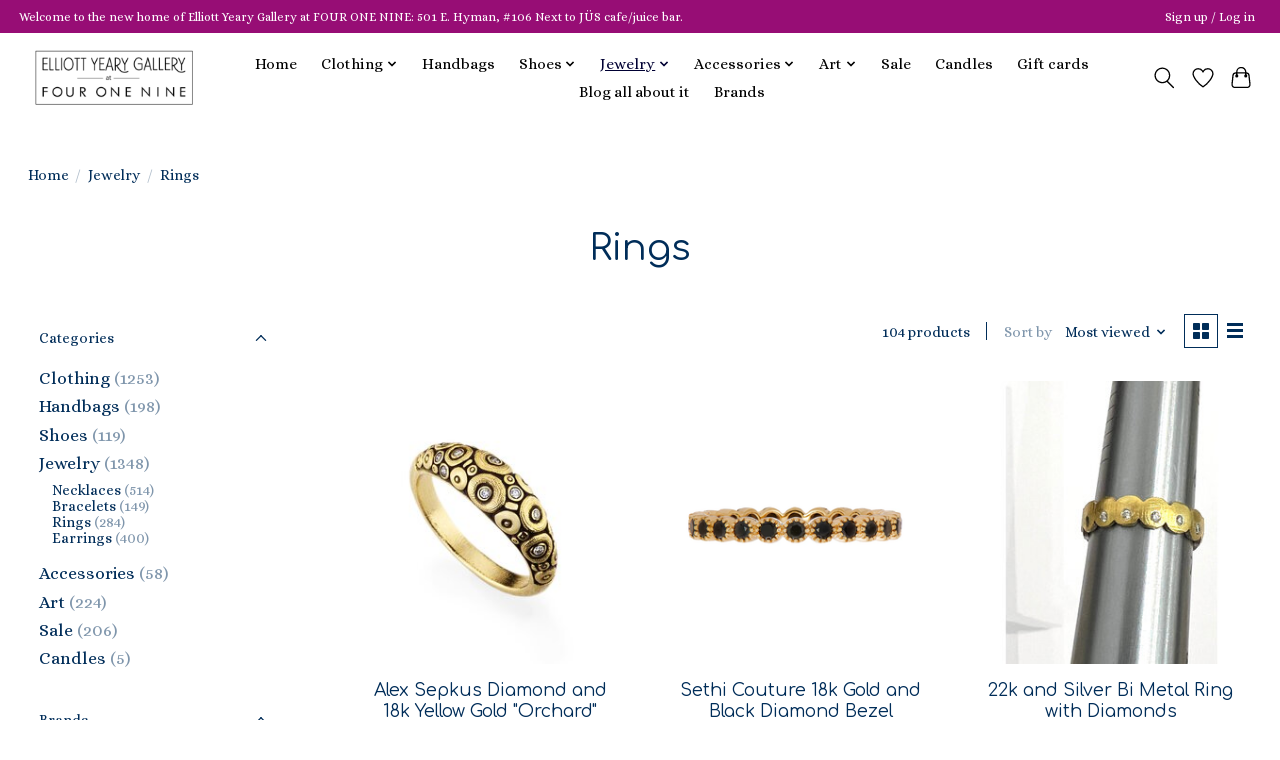

--- FILE ---
content_type: text/html;charset=utf-8
request_url: https://www.419aspen.com/jewelry/rings/
body_size: 13353
content:
<!DOCTYPE html>
<html lang="us">
  <head>
    <meta charset="utf-8"/>
<!-- [START] 'blocks/head.rain' -->
<!--

  (c) 2008-2026 Lightspeed Netherlands B.V.
  http://www.lightspeedhq.com
  Generated: 28-01-2026 @ 13:06:45

-->
<link rel="canonical" href="https://www.419aspen.com/jewelry/rings/"/>
<link rel="next" href="https://www.419aspen.com/jewelry/rings/page2.html"/>
<link rel="alternate" href="https://www.419aspen.com/index.rss" type="application/rss+xml" title="New products"/>
<meta name="robots" content="noodp,noydir"/>
<meta name="google-site-verification" content="Aspen boutique"/>
<meta name="google-site-verification" content="luxury"/>
<meta name="google-site-verification" content="boutique"/>
<meta name="google-site-verification" content="luxury boutique"/>
<meta name="google-site-verification" content="cashmere"/>
<meta name="google-site-verification" content="apres ski"/>
<meta name="google-site-verification" content="aspen women"/>
<meta name="google-site-verification" content="aspen clothing"/>
<meta name="google-site-verification" content="women clothing"/>
<meta name="google-site-verification" content="luxury shoes"/>
<meta name="google-site-verification" content="shoes"/>
<meta name="google-site-verification" content="luxury cashmere"/>
<meta name="google-site-verification" content="luxury clothing"/>
<meta name="google-site-verification" content="clothing"/>
<meta name="google-site-verification" content="womens clothing"/>
<meta name="google-site-verification" content="aspen women"/>
<meta name="google-site-verification" content="little nell"/>
<meta name="google-site-verification" content="ski fashion"/>
<meta name="google-site-verification" content="hotel Jerome"/>
<meta name="google-site-verification" content="limelight hotel"/>
<meta name="google-site-verification" content="high-end shopping"/>
<meta name="google-site-verification" content="aspen couture"/>
<meta property="og:url" content="https://www.419aspen.com/jewelry/rings/?source=facebook"/>
<meta property="og:site_name" content="Four One Nine"/>
<meta property="og:title" content="Rings"/>
<meta property="og:description" content="Locally owned, Aspen, Colorado fine jewelry and clothing boutique offering a mix of unique and designer luxury goods as well as fine art."/>
<script>
<!-- Google tag (gtag.js) -->
<script async src="https://www.googletagmanager.com/gtag/js?id=G-5D6V3T0BGQ"></script>
<script>
    window.dataLayer = window.dataLayer || [];
    function gtag(){dataLayer.push(arguments);}
    gtag('js', new Date());

    gtag('config', 'G-5D6V3T0BGQ');
</script>


<!-- Google Tag Manager -->
<script>(function(w,d,s,l,i){w[l]=w[l]||[];w[l].push({'gtm.start':
new Date().getTime(),event:'gtm.js'});var f=d.getElementsByTagName(s)[0],
j=d.createElement(s),dl=l!='dataLayer'?'&l='+l:'';j.async=true;j.src=
'https://www.googletagmanager.com/gtm.js?id='+i+dl;f.parentNode.insertBefore(j,f);
})(window,document,'script','dataLayer','GTM-55D455H3');</script>
<!-- End Google Tag Manager -->
</script>
<script src="https://www.powr.io/powr.js?external-type=lightspeed"></script>
<!--[if lt IE 9]>
<script src="https://cdn.shoplightspeed.com/assets/html5shiv.js?2025-02-20"></script>
<![endif]-->
<!-- [END] 'blocks/head.rain' -->
    <title>Rings - Four One Nine</title>
    <meta name="description" content="Locally owned, Aspen, Colorado fine jewelry and clothing boutique offering a mix of unique and designer luxury goods as well as fine art." />
    <meta name="keywords" content="Rings, Aspen, Boutique, Designer, Luxury, Clothing, Luxury Clothing, Aspen Shopping, Art Gallery, Fine Jewelry, Fine Jewelry Store, Locally Owned, Woman Owned, Luxury Jewelry, Fine Art, Modern Art" />
    <meta http-equiv="X-UA-Compatible" content="IE=edge">
    <meta name="viewport" content="width=device-width, initial-scale=1">
    <meta name="apple-mobile-web-app-capable" content="yes">
    <meta name="apple-mobile-web-app-status-bar-style" content="black">
    
    <script>document.getElementsByTagName("html")[0].className += " js";</script>

    <link rel="shortcut icon" href="https://cdn.shoplightspeed.com/shops/662938/themes/17436/v/835217/assets/favicon.png?20231130175658" type="image/x-icon" />
    <link href='//fonts.googleapis.com/css?family=Alice:400,300,600&display=swap' rel='stylesheet' type='text/css'>
    <link href='//fonts.googleapis.com/css?family=Comfortaa:400,300,600&display=swap' rel='stylesheet' type='text/css'>
    <link rel="stylesheet" href="https://cdn.shoplightspeed.com/assets/gui-2-0.css?2025-02-20" />
    <link rel="stylesheet" href="https://cdn.shoplightspeed.com/assets/gui-responsive-2-0.css?2025-02-20" />
    <link id="lightspeedframe" rel="stylesheet" href="https://cdn.shoplightspeed.com/shops/662938/themes/17436/assets/style.css?20251110171200" />
    <!-- browsers not supporting CSS variables -->
    <script>
      if(!('CSS' in window) || !CSS.supports('color', 'var(--color-var)')) {var cfStyle = document.getElementById('lightspeedframe');if(cfStyle) {var href = cfStyle.getAttribute('href');href = href.replace('style.css', 'style-fallback.css');cfStyle.setAttribute('href', href);}}
    </script>
    <link rel="stylesheet" href="https://cdn.shoplightspeed.com/shops/662938/themes/17436/assets/settings.css?20251110171200" />
    <link rel="stylesheet" href="https://cdn.shoplightspeed.com/shops/662938/themes/17436/assets/custom.css?20251110171200" />

    <script src="https://cdn.shoplightspeed.com/assets/jquery-1-9-1.js?2025-02-20"></script>
    <script src="https://cdn.shoplightspeed.com/assets/jquery-ui-1-10-1.js?2025-02-20"></script>

  </head>
  <body>
    
          <header class="main-header main-header--mobile js-main-header position-relative">
  <div class="main-header__top-section">
    <div class="main-header__nav-grid justify-between@md container max-width-lg text-xs padding-y-xxs">
      <div>Welcome to the new home of Elliott Yeary Gallery at FOUR ONE NINE: 501 E. Hyman, #106  Next to JÜS cafe/juice bar.</div>
      <ul class="main-header__list flex-grow flex-basis-0 justify-end@md display@md">        
                
                        <li class="main-header__item"><a href="https://www.419aspen.com/account/" class="main-header__link" title="My account">Sign up / Log in</a></li>
      </ul>
    </div>
  </div>
  <div class="main-header__mobile-content container max-width-lg">
          <a href="https://www.419aspen.com/" class="main-header__logo" title="Four One Nine">
        <img src="https://cdn.shoplightspeed.com/shops/662938/themes/17436/v/835211/assets/logo.png?20231011154307" alt="Four One Nine">
              </a>
        
    <div class="flex items-center">
            <a href="https://www.419aspen.com/account/wishlist/" class="main-header__mobile-btn js-tab-focus">
        <svg class="icon" viewBox="0 0 24 25" fill="none"><title>Go to wishlist</title><path d="M11.3785 4.50387L12 5.42378L12.6215 4.50387C13.6598 2.96698 15.4376 1.94995 17.4545 1.94995C20.65 1.94995 23.232 4.49701 23.25 7.6084C23.2496 8.53335 22.927 9.71432 22.3056 11.056C21.689 12.3875 20.8022 13.8258 19.7333 15.249C17.6019 18.0872 14.7978 20.798 12.0932 22.4477L12 22.488L11.9068 22.4477C9.20215 20.798 6.3981 18.0872 4.26667 15.249C3.1978 13.8258 2.31101 12.3875 1.69437 11.056C1.07303 9.71436 0.750466 8.53342 0.75 7.60848C0.767924 4.49706 3.34993 1.94995 6.54545 1.94995C8.56242 1.94995 10.3402 2.96698 11.3785 4.50387Z" stroke="currentColor" stroke-width="1.5" fill="none"/></svg>
        <span class="sr-only">Wish List</span>
      </a>
            <button class="reset main-header__mobile-btn js-tab-focus" aria-controls="cartDrawer">
        <svg class="icon" viewBox="0 0 24 25" fill="none"><title>Toggle cart</title><path d="M2.90171 9.65153C3.0797 8.00106 4.47293 6.75 6.13297 6.75H17.867C19.527 6.75 20.9203 8.00105 21.0982 9.65153L22.1767 19.6515C22.3839 21.5732 20.8783 23.25 18.9454 23.25H5.05454C3.1217 23.25 1.61603 21.5732 1.82328 19.6515L2.90171 9.65153Z" stroke="currentColor" stroke-width="1.5" fill="none"/>
        <path d="M7.19995 9.6001V5.7001C7.19995 2.88345 9.4833 0.600098 12.3 0.600098C15.1166 0.600098 17.4 2.88345 17.4 5.7001V9.6001" stroke="currentColor" stroke-width="1.5" fill="none"/>
        <circle cx="7.19996" cy="10.2001" r="1.8" fill="currentColor"/>
        <ellipse cx="17.4" cy="10.2001" rx="1.8" ry="1.8" fill="currentColor"/></svg>
        <span class="sr-only">Cart</span>
              </button>

      <button class="reset anim-menu-btn js-anim-menu-btn main-header__nav-control js-tab-focus" aria-label="Toggle menu">
        <i class="anim-menu-btn__icon anim-menu-btn__icon--close" aria-hidden="true"></i>
      </button>
    </div>
  </div>

  <div class="main-header__nav" role="navigation">
    <div class="main-header__nav-grid justify-between@md container max-width-lg">
      <div class="main-header__nav-logo-wrapper flex-shrink-0">
        
                  <a href="https://www.419aspen.com/" class="main-header__logo" title="Four One Nine">
            <img src="https://cdn.shoplightspeed.com/shops/662938/themes/17436/v/835211/assets/logo.png?20231011154307" alt="Four One Nine">
                      </a>
              </div>
      
      <form action="https://www.419aspen.com/search/" method="get" role="search" class="padding-y-md hide@md">
        <label class="sr-only" for="searchInputMobile">Search</label>
        <input class="header-v3__nav-form-control form-control width-100%" value="" autocomplete="off" type="search" name="q" id="searchInputMobile" placeholder="Search...">
      </form>

      <ul class="main-header__list flex-grow flex-basis-0 flex-wrap justify-center@md">
        
                <li class="main-header__item">
          <a class="main-header__link" href="https://www.419aspen.com/">Home</a>
        </li>
        
                <li class="main-header__item js-main-nav__item">
          <a class="main-header__link js-main-nav__control" href="https://www.419aspen.com/clothing/">
            <span>Clothing</span>            <svg class="main-header__dropdown-icon icon" viewBox="0 0 16 16"><polygon fill="currentColor" points="8,11.4 2.6,6 4,4.6 8,8.6 12,4.6 13.4,6 "></polygon></svg>                        <i class="main-header__arrow-icon" aria-hidden="true">
              <svg class="icon" viewBox="0 0 16 16">
                <g class="icon__group" fill="none" stroke="currentColor" stroke-linecap="square" stroke-miterlimit="10" stroke-width="2">
                  <path d="M2 2l12 12" />
                  <path d="M14 2L2 14" />
                </g>
              </svg>
            </i>
                        
          </a>
                    <ul class="main-header__dropdown">
            <li class="main-header__dropdown-item"><a href="https://www.419aspen.com/clothing/" class="main-header__dropdown-link hide@md">All Clothing</a></li>
                        <li class="main-header__dropdown-item">
              <a class="main-header__dropdown-link" href="https://www.419aspen.com/clothing/blouse/">
                Blouse
                                              </a>

                          </li>
                        <li class="main-header__dropdown-item">
              <a class="main-header__dropdown-link" href="https://www.419aspen.com/clothing/sweaters/">
                Sweaters
                                              </a>

                          </li>
                        <li class="main-header__dropdown-item">
              <a class="main-header__dropdown-link" href="https://www.419aspen.com/clothing/jeans/">
                Jeans
                                              </a>

                          </li>
                        <li class="main-header__dropdown-item">
              <a class="main-header__dropdown-link" href="https://www.419aspen.com/clothing/dresses/">
                Dresses
                                              </a>

                          </li>
                        <li class="main-header__dropdown-item">
              <a class="main-header__dropdown-link" href="https://www.419aspen.com/clothing/skirts/">
                Skirts
                                              </a>

                          </li>
                        <li class="main-header__dropdown-item">
              <a class="main-header__dropdown-link" href="https://www.419aspen.com/clothing/jackets-coats/">
                Jackets/Coats
                                              </a>

                          </li>
                        <li class="main-header__dropdown-item">
              <a class="main-header__dropdown-link" href="https://www.419aspen.com/clothing/blazers/">
                Blazers
                                              </a>

                          </li>
                        <li class="main-header__dropdown-item">
              <a class="main-header__dropdown-link" href="https://www.419aspen.com/clothing/tees-tanks/">
                Tees/Tanks
                                              </a>

                          </li>
                        <li class="main-header__dropdown-item">
              <a class="main-header__dropdown-link" href="https://www.419aspen.com/clothing/tops/">
                Tops
                                              </a>

                          </li>
                        <li class="main-header__dropdown-item">
              <a class="main-header__dropdown-link" href="https://www.419aspen.com/clothing/pants-shorts-jumpsuits/">
                Pants/Shorts/Jumpsuits
                                              </a>

                          </li>
                      </ul>
                  </li>
                <li class="main-header__item">
          <a class="main-header__link" href="https://www.419aspen.com/handbags/">
            Handbags                                    
          </a>
                  </li>
                <li class="main-header__item js-main-nav__item">
          <a class="main-header__link js-main-nav__control" href="https://www.419aspen.com/shoes/">
            <span>Shoes</span>            <svg class="main-header__dropdown-icon icon" viewBox="0 0 16 16"><polygon fill="currentColor" points="8,11.4 2.6,6 4,4.6 8,8.6 12,4.6 13.4,6 "></polygon></svg>                        <i class="main-header__arrow-icon" aria-hidden="true">
              <svg class="icon" viewBox="0 0 16 16">
                <g class="icon__group" fill="none" stroke="currentColor" stroke-linecap="square" stroke-miterlimit="10" stroke-width="2">
                  <path d="M2 2l12 12" />
                  <path d="M14 2L2 14" />
                </g>
              </svg>
            </i>
                        
          </a>
                    <ul class="main-header__dropdown">
            <li class="main-header__dropdown-item"><a href="https://www.419aspen.com/shoes/" class="main-header__dropdown-link hide@md">All Shoes</a></li>
                        <li class="main-header__dropdown-item">
              <a class="main-header__dropdown-link" href="https://www.419aspen.com/shoes/boots/">
                Boots
                                              </a>

                          </li>
                        <li class="main-header__dropdown-item">
              <a class="main-header__dropdown-link" href="https://www.419aspen.com/shoes/flats/">
                Flats
                                              </a>

                          </li>
                        <li class="main-header__dropdown-item">
              <a class="main-header__dropdown-link" href="https://www.419aspen.com/shoes/wedges-heels/">
                Wedges/Heels
                                              </a>

                          </li>
                      </ul>
                  </li>
                <li class="main-header__item js-main-nav__item">
          <a class="main-header__link js-main-nav__control" href="https://www.419aspen.com/jewelry/" aria-current="page">
            <span>Jewelry</span>            <svg class="main-header__dropdown-icon icon" viewBox="0 0 16 16"><polygon fill="currentColor" points="8,11.4 2.6,6 4,4.6 8,8.6 12,4.6 13.4,6 "></polygon></svg>                        <i class="main-header__arrow-icon" aria-hidden="true">
              <svg class="icon" viewBox="0 0 16 16">
                <g class="icon__group" fill="none" stroke="currentColor" stroke-linecap="square" stroke-miterlimit="10" stroke-width="2">
                  <path d="M2 2l12 12" />
                  <path d="M14 2L2 14" />
                </g>
              </svg>
            </i>
                        
          </a>
                    <ul class="main-header__dropdown">
            <li class="main-header__dropdown-item"><a href="https://www.419aspen.com/jewelry/" class="main-header__dropdown-link hide@md" aria-current="page">All Jewelry</a></li>
                        <li class="main-header__dropdown-item">
              <a class="main-header__dropdown-link" href="https://www.419aspen.com/jewelry/necklaces/">
                Necklaces
                                              </a>

                          </li>
                        <li class="main-header__dropdown-item">
              <a class="main-header__dropdown-link" href="https://www.419aspen.com/jewelry/bracelets/">
                Bracelets
                                              </a>

                          </li>
                        <li class="main-header__dropdown-item">
              <a class="main-header__dropdown-link" href="https://www.419aspen.com/jewelry/rings/" aria-current="page">
                Rings
                                              </a>

                          </li>
                        <li class="main-header__dropdown-item">
              <a class="main-header__dropdown-link" href="https://www.419aspen.com/jewelry/earrings/">
                Earrings
                                              </a>

                          </li>
                      </ul>
                  </li>
                <li class="main-header__item js-main-nav__item">
          <a class="main-header__link js-main-nav__control" href="https://www.419aspen.com/accessories/">
            <span>Accessories</span>            <svg class="main-header__dropdown-icon icon" viewBox="0 0 16 16"><polygon fill="currentColor" points="8,11.4 2.6,6 4,4.6 8,8.6 12,4.6 13.4,6 "></polygon></svg>                        <i class="main-header__arrow-icon" aria-hidden="true">
              <svg class="icon" viewBox="0 0 16 16">
                <g class="icon__group" fill="none" stroke="currentColor" stroke-linecap="square" stroke-miterlimit="10" stroke-width="2">
                  <path d="M2 2l12 12" />
                  <path d="M14 2L2 14" />
                </g>
              </svg>
            </i>
                        
          </a>
                    <ul class="main-header__dropdown">
            <li class="main-header__dropdown-item"><a href="https://www.419aspen.com/accessories/" class="main-header__dropdown-link hide@md">All Accessories</a></li>
                        <li class="main-header__dropdown-item">
              <a class="main-header__dropdown-link" href="https://www.419aspen.com/accessories/hats/">
                Hats
                                              </a>

                          </li>
                        <li class="main-header__dropdown-item">
              <a class="main-header__dropdown-link" href="https://www.419aspen.com/accessories/scarves/">
                Scarves
                                              </a>

                          </li>
                        <li class="main-header__dropdown-item">
              <a class="main-header__dropdown-link" href="https://www.419aspen.com/accessories/belts/">
                Belts
                                              </a>

                          </li>
                      </ul>
                  </li>
                <li class="main-header__item js-main-nav__item">
          <a class="main-header__link js-main-nav__control" href="https://www.419aspen.com/art/">
            <span>Art</span>            <svg class="main-header__dropdown-icon icon" viewBox="0 0 16 16"><polygon fill="currentColor" points="8,11.4 2.6,6 4,4.6 8,8.6 12,4.6 13.4,6 "></polygon></svg>                        <i class="main-header__arrow-icon" aria-hidden="true">
              <svg class="icon" viewBox="0 0 16 16">
                <g class="icon__group" fill="none" stroke="currentColor" stroke-linecap="square" stroke-miterlimit="10" stroke-width="2">
                  <path d="M2 2l12 12" />
                  <path d="M14 2L2 14" />
                </g>
              </svg>
            </i>
                        
          </a>
                    <ul class="main-header__dropdown">
            <li class="main-header__dropdown-item"><a href="https://www.419aspen.com/art/" class="main-header__dropdown-link hide@md">All Art</a></li>
                        <li class="main-header__dropdown-item">
              <a class="main-header__dropdown-link" href="https://www.419aspen.com/art/emily-chaplin/">
                Emily Chaplin
                                              </a>

                          </li>
                        <li class="main-header__dropdown-item">
              <a class="main-header__dropdown-link" href="https://www.419aspen.com/art/angela-bawden/">
                Angela Bawden
                                              </a>

                          </li>
                        <li class="main-header__dropdown-item">
              <a class="main-header__dropdown-link" href="https://www.419aspen.com/art/jeff-sojka/">
                Jeff Sojka
                                              </a>

                          </li>
                        <li class="main-header__dropdown-item">
              <a class="main-header__dropdown-link" href="https://www.419aspen.com/art/kim-wyly/">
                Kim Wyly
                                              </a>

                          </li>
                        <li class="main-header__dropdown-item">
              <a class="main-header__dropdown-link" href="https://www.419aspen.com/art/kelly-odonovan/">
                Kelly O&#039;Donovan
                                              </a>

                          </li>
                        <li class="main-header__dropdown-item">
              <a class="main-header__dropdown-link" href="https://www.419aspen.com/art/richard-wieth/">
                Richard Wieth
                                              </a>

                          </li>
                        <li class="main-header__dropdown-item">
              <a class="main-header__dropdown-link" href="https://www.419aspen.com/art/kristen-friebele/">
                Kristen Friebele
                                              </a>

                          </li>
                        <li class="main-header__dropdown-item">
              <a class="main-header__dropdown-link" href="https://www.419aspen.com/art/jessica-trusty/">
                Jessica Trusty
                                              </a>

                          </li>
                      </ul>
                  </li>
                <li class="main-header__item">
          <a class="main-header__link" href="https://www.419aspen.com/sale/">
            Sale                                    
          </a>
                  </li>
                <li class="main-header__item">
          <a class="main-header__link" href="https://www.419aspen.com/candles/">
            Candles                                    
          </a>
                  </li>
        
                <li class="main-header__item">
            <a class="main-header__link" href="https://www.419aspen.com/giftcard/" >Gift cards</a>
        </li>
        
                              <li class="main-header__item">
              <a class="main-header__link" href="https://www.419aspen.com/blogs/four-one-nine/">Blog all about it</a>
            </li>
                  
                              <li class="main-header__item">
              <a class="main-header__link" href="https://www.419aspen.com/brands/">Brands</a>
            </li>
                  
                
        <li class="main-header__item hide@md">
          <ul class="main-header__list main-header__list--mobile-items">        
            
                                    <li class="main-header__item"><a href="https://www.419aspen.com/account/" class="main-header__link" title="My account">Sign up / Log in</a></li>
          </ul>
        </li>
        
      </ul>

      <ul class="main-header__list flex-shrink-0 justify-end@md display@md">
        <li class="main-header__item">
          
          <button class="reset switch-icon main-header__link main-header__link--icon js-toggle-search js-switch-icon js-tab-focus" aria-label="Toggle icon">
            <svg class="icon switch-icon__icon--a" viewBox="0 0 24 25"><title>Toggle search</title><path fill-rule="evenodd" clip-rule="evenodd" d="M17.6032 9.55171C17.6032 13.6671 14.267 17.0033 10.1516 17.0033C6.03621 17.0033 2.70001 13.6671 2.70001 9.55171C2.70001 5.4363 6.03621 2.1001 10.1516 2.1001C14.267 2.1001 17.6032 5.4363 17.6032 9.55171ZM15.2499 16.9106C13.8031 17.9148 12.0461 18.5033 10.1516 18.5033C5.20779 18.5033 1.20001 14.4955 1.20001 9.55171C1.20001 4.60787 5.20779 0.600098 10.1516 0.600098C15.0955 0.600098 19.1032 4.60787 19.1032 9.55171C19.1032 12.0591 18.0724 14.3257 16.4113 15.9507L23.2916 22.8311C23.5845 23.1239 23.5845 23.5988 23.2916 23.8917C22.9987 24.1846 22.5239 24.1846 22.231 23.8917L15.2499 16.9106Z" fill="currentColor"/></svg>

            <svg class="icon switch-icon__icon--b" viewBox="0 0 32 32"><title>Toggle search</title><g fill="none" stroke="currentColor" stroke-miterlimit="10" stroke-linecap="round" stroke-linejoin="round" stroke-width="2"><line x1="27" y1="5" x2="5" y2="27"></line><line x1="27" y1="27" x2="5" y2="5"></line></g></svg>
          </button>

        </li>
                <li class="main-header__item">
          <a href="https://www.419aspen.com/account/wishlist/" class="main-header__link main-header__link--icon">
            <svg class="icon" viewBox="0 0 24 25" fill="none"><title>Go to wishlist</title><path d="M11.3785 4.50387L12 5.42378L12.6215 4.50387C13.6598 2.96698 15.4376 1.94995 17.4545 1.94995C20.65 1.94995 23.232 4.49701 23.25 7.6084C23.2496 8.53335 22.927 9.71432 22.3056 11.056C21.689 12.3875 20.8022 13.8258 19.7333 15.249C17.6019 18.0872 14.7978 20.798 12.0932 22.4477L12 22.488L11.9068 22.4477C9.20215 20.798 6.3981 18.0872 4.26667 15.249C3.1978 13.8258 2.31101 12.3875 1.69437 11.056C1.07303 9.71436 0.750466 8.53342 0.75 7.60848C0.767924 4.49706 3.34993 1.94995 6.54545 1.94995C8.56242 1.94995 10.3402 2.96698 11.3785 4.50387Z" stroke="currentColor" stroke-width="1.5" fill="none"/></svg>
            <span class="sr-only">Wish List</span>
          </a>
        </li>
                <li class="main-header__item">
          <a href="#0" class="main-header__link main-header__link--icon" aria-controls="cartDrawer">
            <svg class="icon" viewBox="0 0 24 25" fill="none"><title>Toggle cart</title><path d="M2.90171 9.65153C3.0797 8.00106 4.47293 6.75 6.13297 6.75H17.867C19.527 6.75 20.9203 8.00105 21.0982 9.65153L22.1767 19.6515C22.3839 21.5732 20.8783 23.25 18.9454 23.25H5.05454C3.1217 23.25 1.61603 21.5732 1.82328 19.6515L2.90171 9.65153Z" stroke="currentColor" stroke-width="1.5" fill="none"/>
            <path d="M7.19995 9.6001V5.7001C7.19995 2.88345 9.4833 0.600098 12.3 0.600098C15.1166 0.600098 17.4 2.88345 17.4 5.7001V9.6001" stroke="currentColor" stroke-width="1.5" fill="none"/>
            <circle cx="7.19996" cy="10.2001" r="1.8" fill="currentColor"/>
            <ellipse cx="17.4" cy="10.2001" rx="1.8" ry="1.8" fill="currentColor"/></svg>
            <span class="sr-only">Cart</span>
                      </a>
        </li>
      </ul>
      
    	<div class="main-header__search-form bg">
        <form action="https://www.419aspen.com/search/" method="get" role="search" class="container max-width-lg">
          <label class="sr-only" for="searchInput">Search</label>
          <input class="header-v3__nav-form-control form-control width-100%" value="" autocomplete="off" type="search" name="q" id="searchInput" placeholder="Search...">
        </form>
      </div>
      
    </div>
  </div>
</header>

<div class="drawer dr-cart js-drawer" id="cartDrawer">
  <div class="drawer__content bg shadow-md flex flex-column" role="alertdialog" aria-labelledby="drawer-cart-title">
    <header class="flex items-center justify-between flex-shrink-0 padding-x-md padding-y-md">
      <h1 id="drawer-cart-title" class="text-base text-truncate">Shopping cart</h1>

      <button class="reset drawer__close-btn js-drawer__close js-tab-focus">
        <svg class="icon icon--xs" viewBox="0 0 16 16"><title>Close cart panel</title><g stroke-width="2" stroke="currentColor" fill="none" stroke-linecap="round" stroke-linejoin="round" stroke-miterlimit="10"><line x1="13.5" y1="2.5" x2="2.5" y2="13.5"></line><line x1="2.5" y1="2.5" x2="13.5" y2="13.5"></line></g></svg>
      </button>
    </header>

    <div class="drawer__body padding-x-md padding-bottom-sm js-drawer__body">
            <p class="margin-y-xxxl color-contrast-medium text-sm text-center">Your cart is currently empty</p>
          </div>

    <footer class="padding-x-md padding-y-md flex-shrink-0">
      <p class="text-sm text-center color-contrast-medium margin-bottom-sm">Safely pay with:</p>
      <p class="text-sm flex flex-wrap gap-xs text-xs@md justify-center">
                  <a href="https://www.419aspen.com/service/payment-methods/" title="Credit Card">
            <img src="https://cdn.shoplightspeed.com/assets/icon-payment-creditcard.png?2025-02-20" alt="Credit Card" height="16" />
          </a>
              </p>
    </footer>
  </div>
</div>            <section class="collection-page__intro container max-width-lg">
  <div class="padding-y-lg">
    <nav class="breadcrumbs text-sm" aria-label="Breadcrumbs">
  <ol class="flex flex-wrap gap-xxs">
    <li class="breadcrumbs__item">
    	<a href="https://www.419aspen.com/" class="color-inherit text-underline-hover">Home</a>
      <span class="color-contrast-low margin-left-xxs" aria-hidden="true">/</span>
    </li>
        <li class="breadcrumbs__item">
            <a href="https://www.419aspen.com/jewelry/" class="color-inherit text-underline-hover">Jewelry</a>
      <span class="color-contrast-low margin-left-xxs" aria-hidden="true">/</span>
          </li>
        <li class="breadcrumbs__item" aria-current="page">
            Rings
          </li>
      </ol>
</nav>  </div>
  
  <h1 class="text-center">Rings</h1>

  </section>

<section class="collection-page__content padding-y-lg">
  <div class="container max-width-lg">
    <div class="margin-bottom-md hide@md no-js:is-hidden">
      <button class="btn btn--subtle width-100%" aria-controls="filter-panel">Show filters</button>
    </div>
  
    <div class="flex@md">
      <aside class="sidebar sidebar--collection-filters sidebar--colection-filters sidebar--static@md js-sidebar" data-static-class="sidebar--sticky-on-desktop" id="filter-panel" aria-labelledby="filter-panel-title">
        <div class="sidebar__panel">
          <header class="sidebar__header z-index-2">
            <h1 class="text-md text-truncate" id="filter-panel-title">Filters</h1>
      
            <button class="reset sidebar__close-btn js-sidebar__close-btn js-tab-focus">
              <svg class="icon" viewBox="0 0 16 16"><title>Close panel</title><g stroke-width="1" stroke="currentColor" fill="none" stroke-linecap="round" stroke-linejoin="round" stroke-miterlimit="10"><line x1="13.5" y1="2.5" x2="2.5" y2="13.5"></line><line x1="2.5" y1="2.5" x2="13.5" y2="13.5"></line></g></svg>
            </button>
          </header>
      		
          <form action="https://www.419aspen.com/jewelry/rings/" method="get" class="position-relative z-index-1">
            <input type="hidden" name="mode" value="grid" id="filter_form_mode" />
            <input type="hidden" name="limit" value="12" id="filter_form_limit" />
            <input type="hidden" name="sort" value="popular" id="filter_form_sort" />

            <ul class="accordion js-accordion">
                            <li class="accordion__item accordion__item--is-open js-accordion__item">
                <button class="reset accordion__header padding-y-sm padding-x-md padding-x-xs@md js-tab-focus" type="button">
                  <div>
                    <div class="text-sm@md">Categories</div>
                  </div>

                  <svg class="icon accordion__icon-arrow no-js:is-hidden" viewBox="0 0 16 16" aria-hidden="true">
                    <g class="icon__group" fill="none" stroke="currentColor" stroke-linecap="square" stroke-miterlimit="10">
                      <path d="M2 2l12 12" />
                      <path d="M14 2L2 14" />
                    </g>
                  </svg>
                </button>
            
                <div class="accordion__panel js-accordion__panel">
                  <div class="padding-top-xxxs padding-x-md padding-bottom-md padding-x-xs@md">
                    <ul class="filter__categories flex flex-column gap-xxs">
                                            <li class="filter-categories__item">
                        <a href="https://www.419aspen.com/clothing/" class="color-inherit text-underline-hover">Clothing</a>
                                                <span class="filter-categories__count color-contrast-medium" aria-label="Contains  products">(1253)</span>
                        
                                              </li>
                                            <li class="filter-categories__item">
                        <a href="https://www.419aspen.com/handbags/" class="color-inherit text-underline-hover">Handbags</a>
                                                <span class="filter-categories__count color-contrast-medium" aria-label="Contains  products">(198)</span>
                        
                                              </li>
                                            <li class="filter-categories__item">
                        <a href="https://www.419aspen.com/shoes/" class="color-inherit text-underline-hover">Shoes</a>
                                                <span class="filter-categories__count color-contrast-medium" aria-label="Contains  products">(119)</span>
                        
                                              </li>
                                            <li class="filter-categories__item">
                        <a href="https://www.419aspen.com/jewelry/" class="color-inherit text-underline-hover" aria-current="page">Jewelry</a>
                                                <span class="filter-categories__count color-contrast-medium" aria-label="Contains  products">(1348)</span>
                        
                                                  <ul class="filter-categories__subcat text-sm padding-top-xs padding-bottom-xs padding-left-sm">
                                                          <li class="filter-categories__item">
                                <a href="https://www.419aspen.com/jewelry/necklaces/" class="color-inherit text-underline-hover">Necklaces</a>
                                                                <span class="filter-categories__count color-contrast-medium" aria-label="Contains  products">(514)</span>
                                
                                                              </li>
                                                          <li class="filter-categories__item">
                                <a href="https://www.419aspen.com/jewelry/bracelets/" class="color-inherit text-underline-hover">Bracelets</a>
                                                                <span class="filter-categories__count color-contrast-medium" aria-label="Contains  products">(149)</span>
                                
                                                              </li>
                                                          <li class="filter-categories__item">
                                <a href="https://www.419aspen.com/jewelry/rings/" class="color-inherit text-underline-hover" aria-current="page">Rings</a>
                                                                <span class="filter-categories__count color-contrast-medium" aria-label="Contains  products">(284)</span>
                                
                                                              </li>
                                                          <li class="filter-categories__item">
                                <a href="https://www.419aspen.com/jewelry/earrings/" class="color-inherit text-underline-hover">Earrings</a>
                                                                <span class="filter-categories__count color-contrast-medium" aria-label="Contains  products">(400)</span>
                                
                                                              </li>
                                                      </ul>
                                              </li>
                                            <li class="filter-categories__item">
                        <a href="https://www.419aspen.com/accessories/" class="color-inherit text-underline-hover">Accessories</a>
                                                <span class="filter-categories__count color-contrast-medium" aria-label="Contains  products">(58)</span>
                        
                                              </li>
                                            <li class="filter-categories__item">
                        <a href="https://www.419aspen.com/art/" class="color-inherit text-underline-hover">Art</a>
                                                <span class="filter-categories__count color-contrast-medium" aria-label="Contains  products">(224)</span>
                        
                                              </li>
                                            <li class="filter-categories__item">
                        <a href="https://www.419aspen.com/sale/" class="color-inherit text-underline-hover">Sale</a>
                                                <span class="filter-categories__count color-contrast-medium" aria-label="Contains  products">(206)</span>
                        
                                              </li>
                                            <li class="filter-categories__item">
                        <a href="https://www.419aspen.com/candles/" class="color-inherit text-underline-hover">Candles</a>
                                                <span class="filter-categories__count color-contrast-medium" aria-label="Contains  products">(5)</span>
                        
                                              </li>
                                          </ul>
                  </div>
                </div>
              </li>
                            
                            
                            <li class="accordion__item accordion__item--is-open js-accordion__item">
                <button class="reset accordion__header padding-y-sm padding-x-md padding-x-xs@md js-tab-focus" type="button">
                  <div>
                    <div class="text-sm@md">Brands</div>
                  </div>

                  <svg class="icon accordion__icon-arrow no-js:is-hidden" viewBox="0 0 16 16" aria-hidden="true">
                    <g class="icon__group" fill="none" stroke="currentColor" stroke-linecap="square" stroke-miterlimit="10">
                      <path d="M2 2l12 12" />
                      <path d="M14 2L2 14" />
                    </g>
                  </svg>
                </button>
            
                <div class="accordion__panel js-accordion__panel">
                  <div class="padding-top-xxxs padding-x-md padding-bottom-md padding-x-xs@md">
                    <ul class="filter__radio-list flex flex-column gap-xxxs">
                                            <li>
                        <input class="radio" type="radio" name="brand" id="brand-0" value="0" checked onchange="this.form.submit()">
                        <label for="brand-0">All brands</label>
                      </li>
                                            <li>
                        <input class="radio" type="radio" name="brand" id="brand-3440567" value="3440567" onchange="this.form.submit()">
                        <label for="brand-3440567">ARA Collection</label>
                      </li>
                                            <li>
                        <input class="radio" type="radio" name="brand" id="brand-3529776" value="3529776" onchange="this.form.submit()">
                        <label for="brand-3529776">Aida Bergsen</label>
                      </li>
                                            <li>
                        <input class="radio" type="radio" name="brand" id="brand-3413010" value="3413010" onchange="this.form.submit()">
                        <label for="brand-3413010">Alex Sepkus</label>
                      </li>
                                            <li>
                        <input class="radio" type="radio" name="brand" id="brand-3044884" value="3044884" onchange="this.form.submit()">
                        <label for="brand-3044884">Andi Alyse</label>
                      </li>
                                            <li>
                        <input class="radio" type="radio" name="brand" id="brand-3487428" value="3487428" onchange="this.form.submit()">
                        <label for="brand-3487428">Arman Sarkisyan</label>
                      </li>
                                            <li>
                        <input class="radio" type="radio" name="brand" id="brand-3498700" value="3498700" onchange="this.form.submit()">
                        <label for="brand-3498700">Dana Bronfman</label>
                      </li>
                                            <li>
                        <input class="radio" type="radio" name="brand" id="brand-3366578" value="3366578" onchange="this.form.submit()">
                        <label for="brand-3366578">Lui Jewelry</label>
                      </li>
                                            <li>
                        <input class="radio" type="radio" name="brand" id="brand-3503015" value="3503015" onchange="this.form.submit()">
                        <label for="brand-3503015">Mattia Cielo</label>
                      </li>
                                            <li>
                        <input class="radio" type="radio" name="brand" id="brand-3530416" value="3530416" onchange="this.form.submit()">
                        <label for="brand-3530416">Sarah Graham Metalsmithing</label>
                      </li>
                                            <li>
                        <input class="radio" type="radio" name="brand" id="brand-3497820" value="3497820" onchange="this.form.submit()">
                        <label for="brand-3497820">Sethi Couture</label>
                      </li>
                                          </ul>
                  </div>
                </div>
              </li>
                          
              <li class="accordion__item accordion__item--is-open accordion__item--is-open js-accordion__item">
                <button class="reset accordion__header padding-y-sm padding-x-md padding-x-xs@md js-tab-focus" type="button">
                  <div>
                    <div class="text-sm@md">Price</div>
                  </div>

                  <svg class="icon accordion__icon-arrow no-js:is-hidden" viewBox="0 0 16 16" aria-hidden="true">
                    <g class="icon__group" fill="none" stroke="currentColor" stroke-linecap="square" stroke-miterlimit="10">
                      <path d="M2 2l12 12" />
                      <path d="M14 2L2 14" />
                    </g>
                  </svg>
                </button>
            
                <div class="accordion__panel js-accordion__panel">
                  <div class="padding-top-xxxs padding-x-md padding-bottom-md padding-x-xs@md flex justify-center">
                    <div class="slider slider--multi-value js-slider">
                      <div class="slider__range">
                        <label class="sr-only" for="slider-min-value">Price minimum value</label>
                        <input class="slider__input" type="range" id="slider-min-value" name="min" min="0" max="25000" step="1" value="0" onchange="this.form.submit()">
                      </div>
                  
                      <div class="slider__range">
                        <label class="sr-only" for="slider-max-value"> Price maximum value</label>
                        <input class="slider__input" type="range" id="slider-max-value" name="max" min="0" max="25000" step="1" value="25000" onchange="this.form.submit()">
                      </div>
                  
                      <div class="margin-top-xs text-center text-sm" aria-hidden="true">
                        <span class="slider__value">$<span class="js-slider__value">0</span> - $<span class="js-slider__value">25000</span></span>
                      </div>
                    </div>
                  </div>
                </div>
              </li>
          
            </ul>
          </form>
        </div>
      </aside>
      
      <main class="flex-grow padding-left-xl@md">
        <form action="https://www.419aspen.com/jewelry/rings/" method="get" class="flex gap-sm items-center justify-end margin-bottom-sm">
          <input type="hidden" name="min" value="0" id="filter_form_min" />
          <input type="hidden" name="max" value="25000" id="filter_form_max" />
          <input type="hidden" name="brand" value="0" id="filter_form_brand" />
          <input type="hidden" name="limit" value="12" id="filter_form_limit" />
                    
          <p class="text-sm">104 products</p>

          <div class="separator"></div>

          <div class="flex items-baseline">
            <label class="text-sm color-contrast-medium margin-right-sm" for="select-sorting">Sort by</label>

            <div class="select inline-block js-select" data-trigger-class="reset text-sm text-underline-hover inline-flex items-center cursor-pointer js-tab-focus">
              <select name="sort" id="select-sorting" onchange="this.form.submit()">
                                  <option value="default">Default</option>
                                  <option value="popular" selected="selected">Most viewed</option>
                                  <option value="newest">Newest products</option>
                                  <option value="lowest">Lowest price</option>
                                  <option value="highest">Highest price</option>
                                  <option value="asc">Name ascending</option>
                                  <option value="desc">Name descending</option>
                              </select>

              <svg class="icon icon--xxs margin-left-xxxs" aria-hidden="true" viewBox="0 0 16 16"><polygon fill="currentColor" points="8,11.4 2.6,6 4,4.6 8,8.6 12,4.6 13.4,6 "></polygon></svg>
            </div>
          </div>

          <div class="btns btns--radio btns--grid-layout js-grid-switch__controller">
            <div>
              <input type="radio" name="mode" id="radio-grid" value="grid" checked onchange="this.form.submit()">
              <label class="btns__btn btns__btn--icon" for="radio-grid">
                <svg class="icon icon--xs" viewBox="0 0 16 16">
                  <title>Grid view</title>
                  <g>
                    <path d="M6,0H1C0.4,0,0,0.4,0,1v5c0,0.6,0.4,1,1,1h5c0.6,0,1-0.4,1-1V1C7,0.4,6.6,0,6,0z"></path>
                    <path d="M15,0h-5C9.4,0,9,0.4,9,1v5c0,0.6,0.4,1,1,1h5c0.6,0,1-0.4,1-1V1C16,0.4,15.6,0,15,0z"></path>
                    <path d="M6,9H1c-0.6,0-1,0.4-1,1v5c0,0.6,0.4,1,1,1h5c0.6,0,1-0.4,1-1v-5C7,9.4,6.6,9,6,9z"></path>
                    <path d="M15,9h-5c-0.6,0-1,0.4-1,1v5c0,0.6,0.4,1,1,1h5c0.6,0,1-0.4,1-1v-5C16,9.4,15.6,9,15,9z"></path>
                  </g>
                </svg>
              </label>
            </div>

            <div>
              <input type="radio" name="mode" id="radio-list" value="list" onchange="this.form.submit()">
              <label class="btns__btn btns__btn--icon" for="radio-list">
                <svg class="icon icon--xs" viewBox="0 0 16 16">
                  <title>List view</title>
                  <g>
                    <rect width="16" height="3"></rect>
                    <rect y="6" width="16" height="3"></rect>
                    <rect y="12" width="16" height="3"></rect>
                  </g>
                </svg>
              </label>
            </div>
          </div>
        </form>

        <div>
                    <ul class="grid gap-md">
                    <li class="col-6 col-4@md">
                  
  

<div class="prod-card">

  
  <div class="prod-card__img-wrapper">
    <a href="https://www.419aspen.com/diamond-and-yellow-gold-orchard-dome-ring.html" class="prod-card__img-link" aria-label="Alex Sepkus Diamond and 18k Yellow Gold &quot;Orchard&quot; Dome Ring">
      <figure class="media-wrapper media-wrapper--1:1 bg-contrast-lower">
                <img src="https://cdn.shoplightspeed.com/shops/662938/files/59945549/150x150x2/alex-sepkus-diamond-and-18k-yellow-gold-orchard-do.jpg" 
             sizes="(min-width: 400px) 300px, 150px"
             srcset="https://cdn.shoplightspeed.com/shops/662938/files/59945549/150x150x2/alex-sepkus-diamond-and-18k-yellow-gold-orchard-do.jpg 150w,
                     https://cdn.shoplightspeed.com/shops/662938/files/59945549/300x300x2/alex-sepkus-diamond-and-18k-yellow-gold-orchard-do.jpg 300w,
                     https://cdn.shoplightspeed.com/shops/662938/files/59945549/600x600x2/alex-sepkus-diamond-and-18k-yellow-gold-orchard-do.jpg 600w" 
             alt="Alex Sepkus Diamond and 18k Yellow Gold &quot;Orchard&quot; Dome Ring" 
             title="Alex Sepkus Diamond and 18k Yellow Gold &quot;Orchard&quot; Dome Ring" />
              </figure>
    </a>
                <a href="https://www.419aspen.com/cart/add/100997327/" class="btn prod-card__action-button">Add to cart</a>
              
        <a href="https://www.419aspen.com/account/wishlistAdd/60706421/?variant_id=100997327" class="btn btn--icon prod-card__wishlist">
      <svg class="icon" viewBox="0 0 24 25" fill="none"><title>Add to wishlist</title><path d="M11.3785 4.50387L12 5.42378L12.6215 4.50387C13.6598 2.96698 15.4376 1.94995 17.4545 1.94995C20.65 1.94995 23.232 4.49701 23.25 7.6084C23.2496 8.53335 22.927 9.71432 22.3056 11.056C21.689 12.3875 20.8022 13.8258 19.7333 15.249C17.6019 18.0872 14.7978 20.798 12.0932 22.4477L12 22.488L11.9068 22.4477C9.20215 20.798 6.3981 18.0872 4.26667 15.249C3.1978 13.8258 2.31101 12.3875 1.69437 11.056C1.07303 9.71436 0.750466 8.53342 0.75 7.60848C0.767924 4.49706 3.34993 1.94995 6.54545 1.94995C8.56242 1.94995 10.3402 2.96698 11.3785 4.50387Z" stroke="black" stroke-width="1.5" fill="none"/></svg>
    </a>
      </div>

  <div class="padding-sm text-center">
    <h1 class="text-base margin-bottom-xs">
      <a href="https://www.419aspen.com/diamond-and-yellow-gold-orchard-dome-ring.html" class="product-card__title">
                Alex Sepkus Diamond and 18k Yellow Gold &quot;Orchard&quot; Dome Ring
              </a>
    </h1>

    <div class="margin-bottom-xs">          
      <ins class="prod-card__price">$5,325.00</ins>
    	      
                </div>
  </div>
</div>

        	</li>
                    <li class="col-6 col-4@md">
                  
  

<div class="prod-card">

  
  <div class="prod-card__img-wrapper">
    <a href="https://www.419aspen.com/18k-gold-and-black-diamond-bezel-eternity-band.html" class="prod-card__img-link" aria-label="Sethi Couture 18k Gold and Black Diamond Bezel Eternity Band">
      <figure class="media-wrapper media-wrapper--1:1 bg-contrast-lower">
                <img src="https://cdn.shoplightspeed.com/shops/662938/files/71442890/150x150x2/sethi-couture-18k-gold-and-black-diamond-bezel-ete.jpg" 
             sizes="(min-width: 400px) 300px, 150px"
             srcset="https://cdn.shoplightspeed.com/shops/662938/files/71442890/150x150x2/sethi-couture-18k-gold-and-black-diamond-bezel-ete.jpg 150w,
                     https://cdn.shoplightspeed.com/shops/662938/files/71442890/300x300x2/sethi-couture-18k-gold-and-black-diamond-bezel-ete.jpg 300w,
                     https://cdn.shoplightspeed.com/shops/662938/files/71442890/600x600x2/sethi-couture-18k-gold-and-black-diamond-bezel-ete.jpg 600w" 
             alt="Sethi Couture 18k Gold and Black Diamond Bezel Eternity Band" 
             title="Sethi Couture 18k Gold and Black Diamond Bezel Eternity Band" />
              </figure>
    </a>
                <a href="https://www.419aspen.com/cart/add/113832410/" class="btn prod-card__action-button">Add to cart</a>
              
        <a href="https://www.419aspen.com/account/wishlistAdd/67711315/?variant_id=113832410" class="btn btn--icon prod-card__wishlist">
      <svg class="icon" viewBox="0 0 24 25" fill="none"><title>Add to wishlist</title><path d="M11.3785 4.50387L12 5.42378L12.6215 4.50387C13.6598 2.96698 15.4376 1.94995 17.4545 1.94995C20.65 1.94995 23.232 4.49701 23.25 7.6084C23.2496 8.53335 22.927 9.71432 22.3056 11.056C21.689 12.3875 20.8022 13.8258 19.7333 15.249C17.6019 18.0872 14.7978 20.798 12.0932 22.4477L12 22.488L11.9068 22.4477C9.20215 20.798 6.3981 18.0872 4.26667 15.249C3.1978 13.8258 2.31101 12.3875 1.69437 11.056C1.07303 9.71436 0.750466 8.53342 0.75 7.60848C0.767924 4.49706 3.34993 1.94995 6.54545 1.94995C8.56242 1.94995 10.3402 2.96698 11.3785 4.50387Z" stroke="black" stroke-width="1.5" fill="none"/></svg>
    </a>
      </div>

  <div class="padding-sm text-center">
    <h1 class="text-base margin-bottom-xs">
      <a href="https://www.419aspen.com/18k-gold-and-black-diamond-bezel-eternity-band.html" class="product-card__title">
                Sethi Couture 18k Gold and Black Diamond Bezel Eternity Band
              </a>
    </h1>

    <div class="margin-bottom-xs">          
      <ins class="prod-card__price">$1,800.00</ins>
    	      
                </div>
  </div>
</div>

        	</li>
                    <li class="col-6 col-4@md">
                  
  

<div class="prod-card">

  
  <div class="prod-card__img-wrapper">
    <a href="https://www.419aspen.com/22k-and-silver-bi-metal-ring-with-diamonds.html" class="prod-card__img-link" aria-label="22k and Silver Bi Metal Ring with Diamonds">
      <figure class="media-wrapper media-wrapper--1:1 bg-contrast-lower">
                <img src="https://cdn.shoplightspeed.com/shops/662938/files/69120535/150x150x2/22k-and-silver-bi-metal-ring-with-diamonds.jpg" 
             sizes="(min-width: 400px) 300px, 150px"
             srcset="https://cdn.shoplightspeed.com/shops/662938/files/69120535/150x150x2/22k-and-silver-bi-metal-ring-with-diamonds.jpg 150w,
                     https://cdn.shoplightspeed.com/shops/662938/files/69120535/300x300x2/22k-and-silver-bi-metal-ring-with-diamonds.jpg 300w,
                     https://cdn.shoplightspeed.com/shops/662938/files/69120535/600x600x2/22k-and-silver-bi-metal-ring-with-diamonds.jpg 600w" 
             alt="22k and Silver Bi Metal Ring with Diamonds" 
             title="22k and Silver Bi Metal Ring with Diamonds" />
              </figure>
    </a>
                <a href="https://www.419aspen.com/cart/add/111464726/" class="btn prod-card__action-button">Add to cart</a>
              
        <a href="https://www.419aspen.com/account/wishlistAdd/66384180/?variant_id=111464726" class="btn btn--icon prod-card__wishlist">
      <svg class="icon" viewBox="0 0 24 25" fill="none"><title>Add to wishlist</title><path d="M11.3785 4.50387L12 5.42378L12.6215 4.50387C13.6598 2.96698 15.4376 1.94995 17.4545 1.94995C20.65 1.94995 23.232 4.49701 23.25 7.6084C23.2496 8.53335 22.927 9.71432 22.3056 11.056C21.689 12.3875 20.8022 13.8258 19.7333 15.249C17.6019 18.0872 14.7978 20.798 12.0932 22.4477L12 22.488L11.9068 22.4477C9.20215 20.798 6.3981 18.0872 4.26667 15.249C3.1978 13.8258 2.31101 12.3875 1.69437 11.056C1.07303 9.71436 0.750466 8.53342 0.75 7.60848C0.767924 4.49706 3.34993 1.94995 6.54545 1.94995C8.56242 1.94995 10.3402 2.96698 11.3785 4.50387Z" stroke="black" stroke-width="1.5" fill="none"/></svg>
    </a>
      </div>

  <div class="padding-sm text-center">
    <h1 class="text-base margin-bottom-xs">
      <a href="https://www.419aspen.com/22k-and-silver-bi-metal-ring-with-diamonds.html" class="product-card__title">
                22k and Silver Bi Metal Ring with Diamonds
              </a>
    </h1>

    <div class="margin-bottom-xs">          
      <ins class="prod-card__price">$860.00</ins>
    	      
                </div>
  </div>
</div>

        	</li>
                    <li class="col-6 col-4@md">
                  
  

<div class="prod-card">

  
  <div class="prod-card__img-wrapper">
    <a href="https://www.419aspen.com/24k-gold-oxidized-silver-white-sapphire-shaker-rin.html" class="prod-card__img-link" aria-label="ARA Collection 24k Gold &amp; Oxidized Silver White Sapphire Shaker Ring">
      <figure class="media-wrapper media-wrapper--1:1 bg-contrast-lower">
                <img src="https://cdn.shoplightspeed.com/shops/662938/files/71316401/150x150x2/ara-collection-24k-gold-oxidized-silver-white-sapp.jpg" 
             sizes="(min-width: 400px) 300px, 150px"
             srcset="https://cdn.shoplightspeed.com/shops/662938/files/71316401/150x150x2/ara-collection-24k-gold-oxidized-silver-white-sapp.jpg 150w,
                     https://cdn.shoplightspeed.com/shops/662938/files/71316401/300x300x2/ara-collection-24k-gold-oxidized-silver-white-sapp.jpg 300w,
                     https://cdn.shoplightspeed.com/shops/662938/files/71316401/600x600x2/ara-collection-24k-gold-oxidized-silver-white-sapp.jpg 600w" 
             alt="ARA Collection 24k Gold &amp; Oxidized Silver White Sapphire Shaker Ring" 
             title="ARA Collection 24k Gold &amp; Oxidized Silver White Sapphire Shaker Ring" />
              </figure>
    </a>
                <a href="https://www.419aspen.com/cart/add/113679981/" class="btn prod-card__action-button">Add to cart</a>
              
        <a href="https://www.419aspen.com/account/wishlistAdd/67626572/?variant_id=113679981" class="btn btn--icon prod-card__wishlist">
      <svg class="icon" viewBox="0 0 24 25" fill="none"><title>Add to wishlist</title><path d="M11.3785 4.50387L12 5.42378L12.6215 4.50387C13.6598 2.96698 15.4376 1.94995 17.4545 1.94995C20.65 1.94995 23.232 4.49701 23.25 7.6084C23.2496 8.53335 22.927 9.71432 22.3056 11.056C21.689 12.3875 20.8022 13.8258 19.7333 15.249C17.6019 18.0872 14.7978 20.798 12.0932 22.4477L12 22.488L11.9068 22.4477C9.20215 20.798 6.3981 18.0872 4.26667 15.249C3.1978 13.8258 2.31101 12.3875 1.69437 11.056C1.07303 9.71436 0.750466 8.53342 0.75 7.60848C0.767924 4.49706 3.34993 1.94995 6.54545 1.94995C8.56242 1.94995 10.3402 2.96698 11.3785 4.50387Z" stroke="black" stroke-width="1.5" fill="none"/></svg>
    </a>
      </div>

  <div class="padding-sm text-center">
    <h1 class="text-base margin-bottom-xs">
      <a href="https://www.419aspen.com/24k-gold-oxidized-silver-white-sapphire-shaker-rin.html" class="product-card__title">
                ARA Collection 24k Gold &amp; Oxidized Silver White Sapphire Shaker Ring
              </a>
    </h1>

    <div class="margin-bottom-xs">          
      <ins class="prod-card__price">$3,280.00</ins>
    	      
                </div>
  </div>
</div>

        	</li>
                    <li class="col-6 col-4@md">
                  
  

<div class="prod-card">

  
  <div class="prod-card__img-wrapper">
    <a href="https://www.419aspen.com/24k-gold-disc-pearl-scattered-diamond-ring.html" class="prod-card__img-link" aria-label="ARA Collection 24k Gold Disc Pearl &amp; Scattered Diamond Ring">
      <figure class="media-wrapper media-wrapper--1:1 bg-contrast-lower">
                <img src="https://cdn.shoplightspeed.com/shops/662938/files/71316031/150x150x2/ara-collection-24k-gold-disc-pearl-scattered-diamo.jpg" 
             sizes="(min-width: 400px) 300px, 150px"
             srcset="https://cdn.shoplightspeed.com/shops/662938/files/71316031/150x150x2/ara-collection-24k-gold-disc-pearl-scattered-diamo.jpg 150w,
                     https://cdn.shoplightspeed.com/shops/662938/files/71316031/300x300x2/ara-collection-24k-gold-disc-pearl-scattered-diamo.jpg 300w,
                     https://cdn.shoplightspeed.com/shops/662938/files/71316031/600x600x2/ara-collection-24k-gold-disc-pearl-scattered-diamo.jpg 600w" 
             alt="ARA Collection 24k Gold Disc Pearl &amp; Scattered Diamond Ring" 
             title="ARA Collection 24k Gold Disc Pearl &amp; Scattered Diamond Ring" />
              </figure>
    </a>
                <a href="https://www.419aspen.com/cart/add/113679621/" class="btn prod-card__action-button">Add to cart</a>
              
        <a href="https://www.419aspen.com/account/wishlistAdd/67626301/?variant_id=113679621" class="btn btn--icon prod-card__wishlist">
      <svg class="icon" viewBox="0 0 24 25" fill="none"><title>Add to wishlist</title><path d="M11.3785 4.50387L12 5.42378L12.6215 4.50387C13.6598 2.96698 15.4376 1.94995 17.4545 1.94995C20.65 1.94995 23.232 4.49701 23.25 7.6084C23.2496 8.53335 22.927 9.71432 22.3056 11.056C21.689 12.3875 20.8022 13.8258 19.7333 15.249C17.6019 18.0872 14.7978 20.798 12.0932 22.4477L12 22.488L11.9068 22.4477C9.20215 20.798 6.3981 18.0872 4.26667 15.249C3.1978 13.8258 2.31101 12.3875 1.69437 11.056C1.07303 9.71436 0.750466 8.53342 0.75 7.60848C0.767924 4.49706 3.34993 1.94995 6.54545 1.94995C8.56242 1.94995 10.3402 2.96698 11.3785 4.50387Z" stroke="black" stroke-width="1.5" fill="none"/></svg>
    </a>
      </div>

  <div class="padding-sm text-center">
    <h1 class="text-base margin-bottom-xs">
      <a href="https://www.419aspen.com/24k-gold-disc-pearl-scattered-diamond-ring.html" class="product-card__title">
                ARA Collection 24k Gold Disc Pearl &amp; Scattered Diamond Ring
              </a>
    </h1>

    <div class="margin-bottom-xs">          
      <ins class="prod-card__price">$6,050.00</ins>
    	      
                </div>
  </div>
</div>

        	</li>
                    <li class="col-6 col-4@md">
                  
  

<div class="prod-card">

  
  <div class="prod-card__img-wrapper">
    <a href="https://www.419aspen.com/24k-gold-thin-band.html" class="prod-card__img-link" aria-label="ARA Collection 24k Gold Thin Band">
      <figure class="media-wrapper media-wrapper--1:1 bg-contrast-lower">
                <img src="https://cdn.shoplightspeed.com/shops/662938/files/71048691/150x150x2/ara-collection-24k-gold-thin-band.jpg" 
             sizes="(min-width: 400px) 300px, 150px"
             srcset="https://cdn.shoplightspeed.com/shops/662938/files/71048691/150x150x2/ara-collection-24k-gold-thin-band.jpg 150w,
                     https://cdn.shoplightspeed.com/shops/662938/files/71048691/300x300x2/ara-collection-24k-gold-thin-band.jpg 300w,
                     https://cdn.shoplightspeed.com/shops/662938/files/71048691/600x600x2/ara-collection-24k-gold-thin-band.jpg 600w" 
             alt="ARA Collection 24k Gold Thin Band" 
             title="ARA Collection 24k Gold Thin Band" />
              </figure>
    </a>
                <a href="https://www.419aspen.com/cart/add/113430701/" class="btn prod-card__action-button">Add to cart</a>
              
        <a href="https://www.419aspen.com/account/wishlistAdd/67492657/?variant_id=113430701" class="btn btn--icon prod-card__wishlist">
      <svg class="icon" viewBox="0 0 24 25" fill="none"><title>Add to wishlist</title><path d="M11.3785 4.50387L12 5.42378L12.6215 4.50387C13.6598 2.96698 15.4376 1.94995 17.4545 1.94995C20.65 1.94995 23.232 4.49701 23.25 7.6084C23.2496 8.53335 22.927 9.71432 22.3056 11.056C21.689 12.3875 20.8022 13.8258 19.7333 15.249C17.6019 18.0872 14.7978 20.798 12.0932 22.4477L12 22.488L11.9068 22.4477C9.20215 20.798 6.3981 18.0872 4.26667 15.249C3.1978 13.8258 2.31101 12.3875 1.69437 11.056C1.07303 9.71436 0.750466 8.53342 0.75 7.60848C0.767924 4.49706 3.34993 1.94995 6.54545 1.94995C8.56242 1.94995 10.3402 2.96698 11.3785 4.50387Z" stroke="black" stroke-width="1.5" fill="none"/></svg>
    </a>
      </div>

  <div class="padding-sm text-center">
    <h1 class="text-base margin-bottom-xs">
      <a href="https://www.419aspen.com/24k-gold-thin-band.html" class="product-card__title">
                ARA Collection 24k Gold Thin Band
              </a>
    </h1>

    <div class="margin-bottom-xs">          
      <ins class="prod-card__price">$1,050.00</ins>
    	      
                </div>
  </div>
</div>

        	</li>
                    <li class="col-6 col-4@md">
                  
  

<div class="prod-card">

  
  <div class="prod-card__img-wrapper">
    <a href="https://www.419aspen.com/prong-green-diamond-band.html" class="prod-card__img-link" aria-label="Sethi Couture Prong Green Diamond Band">
      <figure class="media-wrapper media-wrapper--1:1 bg-contrast-lower">
                <img src="https://cdn.shoplightspeed.com/shops/662938/files/60091387/150x150x2/sethi-couture-prong-green-diamond-band.jpg" 
             sizes="(min-width: 400px) 300px, 150px"
             srcset="https://cdn.shoplightspeed.com/shops/662938/files/60091387/150x150x2/sethi-couture-prong-green-diamond-band.jpg 150w,
                     https://cdn.shoplightspeed.com/shops/662938/files/60091387/300x300x2/sethi-couture-prong-green-diamond-band.jpg 300w,
                     https://cdn.shoplightspeed.com/shops/662938/files/60091387/600x600x2/sethi-couture-prong-green-diamond-band.jpg 600w" 
             alt="Sethi Couture Prong Green Diamond Band" 
             title="Sethi Couture Prong Green Diamond Band" />
              </figure>
    </a>
                <a href="https://www.419aspen.com/cart/add/101149060/" class="btn prod-card__action-button">Add to cart</a>
              
        <a href="https://www.419aspen.com/account/wishlistAdd/60793315/?variant_id=101149060" class="btn btn--icon prod-card__wishlist">
      <svg class="icon" viewBox="0 0 24 25" fill="none"><title>Add to wishlist</title><path d="M11.3785 4.50387L12 5.42378L12.6215 4.50387C13.6598 2.96698 15.4376 1.94995 17.4545 1.94995C20.65 1.94995 23.232 4.49701 23.25 7.6084C23.2496 8.53335 22.927 9.71432 22.3056 11.056C21.689 12.3875 20.8022 13.8258 19.7333 15.249C17.6019 18.0872 14.7978 20.798 12.0932 22.4477L12 22.488L11.9068 22.4477C9.20215 20.798 6.3981 18.0872 4.26667 15.249C3.1978 13.8258 2.31101 12.3875 1.69437 11.056C1.07303 9.71436 0.750466 8.53342 0.75 7.60848C0.767924 4.49706 3.34993 1.94995 6.54545 1.94995C8.56242 1.94995 10.3402 2.96698 11.3785 4.50387Z" stroke="black" stroke-width="1.5" fill="none"/></svg>
    </a>
      </div>

  <div class="padding-sm text-center">
    <h1 class="text-base margin-bottom-xs">
      <a href="https://www.419aspen.com/prong-green-diamond-band.html" class="product-card__title">
                Sethi Couture Prong Green Diamond Band
              </a>
    </h1>

    <div class="margin-bottom-xs">          
      <ins class="prod-card__price">$1,800.00</ins>
    	      
                </div>
  </div>
</div>

        	</li>
                    <li class="col-6 col-4@md">
                  
  

<div class="prod-card">

  
  <div class="prod-card__img-wrapper">
    <a href="https://www.419aspen.com/white-gold-and-black-rhodium-scallop-white-diamond.html" class="prod-card__img-link" aria-label="Sethi Couture White Gold and Black Rhodium Scallop White Diamond Band">
      <figure class="media-wrapper media-wrapper--1:1 bg-contrast-lower">
                <img src="https://cdn.shoplightspeed.com/shops/662938/files/60090062/150x150x2/sethi-couture-white-gold-and-black-rhodium-scallop.jpg" 
             sizes="(min-width: 400px) 300px, 150px"
             srcset="https://cdn.shoplightspeed.com/shops/662938/files/60090062/150x150x2/sethi-couture-white-gold-and-black-rhodium-scallop.jpg 150w,
                     https://cdn.shoplightspeed.com/shops/662938/files/60090062/300x300x2/sethi-couture-white-gold-and-black-rhodium-scallop.jpg 300w,
                     https://cdn.shoplightspeed.com/shops/662938/files/60090062/600x600x2/sethi-couture-white-gold-and-black-rhodium-scallop.jpg 600w" 
             alt="Sethi Couture White Gold and Black Rhodium Scallop White Diamond Band" 
             title="Sethi Couture White Gold and Black Rhodium Scallop White Diamond Band" />
              </figure>
    </a>
                <a href="https://www.419aspen.com/cart/add/101147302/" class="btn prod-card__action-button">Add to cart</a>
              
        <a href="https://www.419aspen.com/account/wishlistAdd/60792599/?variant_id=101147302" class="btn btn--icon prod-card__wishlist">
      <svg class="icon" viewBox="0 0 24 25" fill="none"><title>Add to wishlist</title><path d="M11.3785 4.50387L12 5.42378L12.6215 4.50387C13.6598 2.96698 15.4376 1.94995 17.4545 1.94995C20.65 1.94995 23.232 4.49701 23.25 7.6084C23.2496 8.53335 22.927 9.71432 22.3056 11.056C21.689 12.3875 20.8022 13.8258 19.7333 15.249C17.6019 18.0872 14.7978 20.798 12.0932 22.4477L12 22.488L11.9068 22.4477C9.20215 20.798 6.3981 18.0872 4.26667 15.249C3.1978 13.8258 2.31101 12.3875 1.69437 11.056C1.07303 9.71436 0.750466 8.53342 0.75 7.60848C0.767924 4.49706 3.34993 1.94995 6.54545 1.94995C8.56242 1.94995 10.3402 2.96698 11.3785 4.50387Z" stroke="black" stroke-width="1.5" fill="none"/></svg>
    </a>
      </div>

  <div class="padding-sm text-center">
    <h1 class="text-base margin-bottom-xs">
      <a href="https://www.419aspen.com/white-gold-and-black-rhodium-scallop-white-diamond.html" class="product-card__title">
                Sethi Couture White Gold and Black Rhodium Scallop White Diamond Band
              </a>
    </h1>

    <div class="margin-bottom-xs">          
      <ins class="prod-card__price">$1,500.00</ins>
    	      
                </div>
  </div>
</div>

        	</li>
                    <li class="col-6 col-4@md">
                  
  

<div class="prod-card">

  
  <div class="prod-card__img-wrapper">
    <a href="https://www.419aspen.com/yellow-gold-flora-band.html" class="prod-card__img-link" aria-label="Alex Sepkus 18k Yellow Gold Flora Band">
      <figure class="media-wrapper media-wrapper--1:1 bg-contrast-lower">
                <img src="https://cdn.shoplightspeed.com/shops/662938/files/59945577/150x150x2/alex-sepkus-18k-yellow-gold-flora-band.jpg" 
             sizes="(min-width: 400px) 300px, 150px"
             srcset="https://cdn.shoplightspeed.com/shops/662938/files/59945577/150x150x2/alex-sepkus-18k-yellow-gold-flora-band.jpg 150w,
                     https://cdn.shoplightspeed.com/shops/662938/files/59945577/300x300x2/alex-sepkus-18k-yellow-gold-flora-band.jpg 300w,
                     https://cdn.shoplightspeed.com/shops/662938/files/59945577/600x600x2/alex-sepkus-18k-yellow-gold-flora-band.jpg 600w" 
             alt="Alex Sepkus 18k Yellow Gold Flora Band" 
             title="Alex Sepkus 18k Yellow Gold Flora Band" />
              </figure>
    </a>
                <a href="https://www.419aspen.com/cart/add/100997378/" class="btn prod-card__action-button">Add to cart</a>
              
        <a href="https://www.419aspen.com/account/wishlistAdd/60706439/?variant_id=100997378" class="btn btn--icon prod-card__wishlist">
      <svg class="icon" viewBox="0 0 24 25" fill="none"><title>Add to wishlist</title><path d="M11.3785 4.50387L12 5.42378L12.6215 4.50387C13.6598 2.96698 15.4376 1.94995 17.4545 1.94995C20.65 1.94995 23.232 4.49701 23.25 7.6084C23.2496 8.53335 22.927 9.71432 22.3056 11.056C21.689 12.3875 20.8022 13.8258 19.7333 15.249C17.6019 18.0872 14.7978 20.798 12.0932 22.4477L12 22.488L11.9068 22.4477C9.20215 20.798 6.3981 18.0872 4.26667 15.249C3.1978 13.8258 2.31101 12.3875 1.69437 11.056C1.07303 9.71436 0.750466 8.53342 0.75 7.60848C0.767924 4.49706 3.34993 1.94995 6.54545 1.94995C8.56242 1.94995 10.3402 2.96698 11.3785 4.50387Z" stroke="black" stroke-width="1.5" fill="none"/></svg>
    </a>
      </div>

  <div class="padding-sm text-center">
    <h1 class="text-base margin-bottom-xs">
      <a href="https://www.419aspen.com/yellow-gold-flora-band.html" class="product-card__title">
                Alex Sepkus 18k Yellow Gold Flora Band
              </a>
    </h1>

    <div class="margin-bottom-xs">          
      <ins class="prod-card__price">$3,585.00</ins>
    	      
                </div>
  </div>
</div>

        	</li>
                    <li class="col-6 col-4@md">
                  
  

<div class="prod-card">

  
  <div class="prod-card__img-wrapper">
    <a href="https://www.419aspen.com/rose-gold-and-white-diamond-prong-set-eternity-ban.html" class="prod-card__img-link" aria-label="Sethi Couture Rose Gold and White Diamond Prong Set Eternity Band Size 5.5">
      <figure class="media-wrapper media-wrapper--1:1 bg-contrast-lower">
                <img src="https://cdn.shoplightspeed.com/shops/662938/files/59773117/150x150x2/sethi-couture-rose-gold-and-white-diamond-prong-se.jpg" 
             sizes="(min-width: 400px) 300px, 150px"
             srcset="https://cdn.shoplightspeed.com/shops/662938/files/59773117/150x150x2/sethi-couture-rose-gold-and-white-diamond-prong-se.jpg 150w,
                     https://cdn.shoplightspeed.com/shops/662938/files/59773117/300x300x2/sethi-couture-rose-gold-and-white-diamond-prong-se.jpg 300w,
                     https://cdn.shoplightspeed.com/shops/662938/files/59773117/600x600x2/sethi-couture-rose-gold-and-white-diamond-prong-se.jpg 600w" 
             alt="Sethi Couture Rose Gold and White Diamond Prong Set Eternity Band Size 5.5" 
             title="Sethi Couture Rose Gold and White Diamond Prong Set Eternity Band Size 5.5" />
              </figure>
    </a>
                <a href="https://www.419aspen.com/cart/add/100811770/" class="btn prod-card__action-button">Add to cart</a>
              
        <a href="https://www.419aspen.com/account/wishlistAdd/60588789/?variant_id=100811770" class="btn btn--icon prod-card__wishlist">
      <svg class="icon" viewBox="0 0 24 25" fill="none"><title>Add to wishlist</title><path d="M11.3785 4.50387L12 5.42378L12.6215 4.50387C13.6598 2.96698 15.4376 1.94995 17.4545 1.94995C20.65 1.94995 23.232 4.49701 23.25 7.6084C23.2496 8.53335 22.927 9.71432 22.3056 11.056C21.689 12.3875 20.8022 13.8258 19.7333 15.249C17.6019 18.0872 14.7978 20.798 12.0932 22.4477L12 22.488L11.9068 22.4477C9.20215 20.798 6.3981 18.0872 4.26667 15.249C3.1978 13.8258 2.31101 12.3875 1.69437 11.056C1.07303 9.71436 0.750466 8.53342 0.75 7.60848C0.767924 4.49706 3.34993 1.94995 6.54545 1.94995C8.56242 1.94995 10.3402 2.96698 11.3785 4.50387Z" stroke="black" stroke-width="1.5" fill="none"/></svg>
    </a>
      </div>

  <div class="padding-sm text-center">
    <h1 class="text-base margin-bottom-xs">
      <a href="https://www.419aspen.com/rose-gold-and-white-diamond-prong-set-eternity-ban.html" class="product-card__title">
                Sethi Couture Rose Gold and White Diamond Prong Set Eternity Band Size 5.5
              </a>
    </h1>

    <div class="margin-bottom-xs">          
      <ins class="prod-card__price">$2,400.00</ins>
    	      
                </div>
  </div>
</div>

        	</li>
                    <li class="col-6 col-4@md">
                  
  

<div class="prod-card">

  
  <div class="prod-card__img-wrapper">
    <a href="https://www.419aspen.com/yellow-gold-and-white-diamond-eternity-band.html" class="prod-card__img-link" aria-label="Sethi Couture Prong Yellow Gold and White Diamond Eternity Band">
      <figure class="media-wrapper media-wrapper--1:1 bg-contrast-lower">
                <img src="https://cdn.shoplightspeed.com/shops/662938/files/72699278/150x150x2/sethi-couture-prong-yellow-gold-and-white-diamond.jpg" 
             sizes="(min-width: 400px) 300px, 150px"
             srcset="https://cdn.shoplightspeed.com/shops/662938/files/72699278/150x150x2/sethi-couture-prong-yellow-gold-and-white-diamond.jpg 150w,
                     https://cdn.shoplightspeed.com/shops/662938/files/72699278/300x300x2/sethi-couture-prong-yellow-gold-and-white-diamond.jpg 300w,
                     https://cdn.shoplightspeed.com/shops/662938/files/72699278/600x600x2/sethi-couture-prong-yellow-gold-and-white-diamond.jpg 600w" 
             alt="Sethi Couture Prong Yellow Gold and White Diamond Eternity Band" 
             title="Sethi Couture Prong Yellow Gold and White Diamond Eternity Band" />
              </figure>
    </a>
                <a href="https://www.419aspen.com/cart/add/100811642/" class="btn prod-card__action-button">Add to cart</a>
              
        <a href="https://www.419aspen.com/account/wishlistAdd/60588699/?variant_id=100811642" class="btn btn--icon prod-card__wishlist">
      <svg class="icon" viewBox="0 0 24 25" fill="none"><title>Add to wishlist</title><path d="M11.3785 4.50387L12 5.42378L12.6215 4.50387C13.6598 2.96698 15.4376 1.94995 17.4545 1.94995C20.65 1.94995 23.232 4.49701 23.25 7.6084C23.2496 8.53335 22.927 9.71432 22.3056 11.056C21.689 12.3875 20.8022 13.8258 19.7333 15.249C17.6019 18.0872 14.7978 20.798 12.0932 22.4477L12 22.488L11.9068 22.4477C9.20215 20.798 6.3981 18.0872 4.26667 15.249C3.1978 13.8258 2.31101 12.3875 1.69437 11.056C1.07303 9.71436 0.750466 8.53342 0.75 7.60848C0.767924 4.49706 3.34993 1.94995 6.54545 1.94995C8.56242 1.94995 10.3402 2.96698 11.3785 4.50387Z" stroke="black" stroke-width="1.5" fill="none"/></svg>
    </a>
      </div>

  <div class="padding-sm text-center">
    <h1 class="text-base margin-bottom-xs">
      <a href="https://www.419aspen.com/yellow-gold-and-white-diamond-eternity-band.html" class="product-card__title">
                Sethi Couture Prong Yellow Gold and White Diamond Eternity Band
              </a>
    </h1>

    <div class="margin-bottom-xs">          
      <ins class="prod-card__price">$2,400.00</ins>
    	      
                </div>
  </div>
</div>

        	</li>
                    <li class="col-6 col-4@md">
                  
  

<div class="prod-card">

  
  <div class="prod-card__img-wrapper">
    <a href="https://www.419aspen.com/18k-and-diamond-snake-ring.html" class="prod-card__img-link" aria-label="Arman Sarkisyan 18k and Twisted Diamond Snake Ring">
      <figure class="media-wrapper media-wrapper--1:1 bg-contrast-lower">
                <img src="https://cdn.shoplightspeed.com/shops/662938/files/72793828/150x150x2/arman-sarkisyan-18k-and-twisted-diamond-snake-ring.jpg" 
             sizes="(min-width: 400px) 300px, 150px"
             srcset="https://cdn.shoplightspeed.com/shops/662938/files/72793828/150x150x2/arman-sarkisyan-18k-and-twisted-diamond-snake-ring.jpg 150w,
                     https://cdn.shoplightspeed.com/shops/662938/files/72793828/300x300x2/arman-sarkisyan-18k-and-twisted-diamond-snake-ring.jpg 300w,
                     https://cdn.shoplightspeed.com/shops/662938/files/72793828/600x600x2/arman-sarkisyan-18k-and-twisted-diamond-snake-ring.jpg 600w" 
             alt="Arman Sarkisyan 18k and Twisted Diamond Snake Ring" 
             title="Arman Sarkisyan 18k and Twisted Diamond Snake Ring" />
              </figure>
    </a>
                <a href="https://www.419aspen.com/cart/add/115268034/" class="btn prod-card__action-button">Add to cart</a>
              
        <a href="https://www.419aspen.com/account/wishlistAdd/68461816/?variant_id=115268034" class="btn btn--icon prod-card__wishlist">
      <svg class="icon" viewBox="0 0 24 25" fill="none"><title>Add to wishlist</title><path d="M11.3785 4.50387L12 5.42378L12.6215 4.50387C13.6598 2.96698 15.4376 1.94995 17.4545 1.94995C20.65 1.94995 23.232 4.49701 23.25 7.6084C23.2496 8.53335 22.927 9.71432 22.3056 11.056C21.689 12.3875 20.8022 13.8258 19.7333 15.249C17.6019 18.0872 14.7978 20.798 12.0932 22.4477L12 22.488L11.9068 22.4477C9.20215 20.798 6.3981 18.0872 4.26667 15.249C3.1978 13.8258 2.31101 12.3875 1.69437 11.056C1.07303 9.71436 0.750466 8.53342 0.75 7.60848C0.767924 4.49706 3.34993 1.94995 6.54545 1.94995C8.56242 1.94995 10.3402 2.96698 11.3785 4.50387Z" stroke="black" stroke-width="1.5" fill="none"/></svg>
    </a>
      </div>

  <div class="padding-sm text-center">
    <h1 class="text-base margin-bottom-xs">
      <a href="https://www.419aspen.com/18k-and-diamond-snake-ring.html" class="product-card__title">
                Arman Sarkisyan 18k and Twisted Diamond Snake Ring
              </a>
    </h1>

    <div class="margin-bottom-xs">          
      <ins class="prod-card__price">$4,830.00</ins>
    	      
                </div>
  </div>
</div>

        	</li>
                    </ul>
          
          					          
          <nav class="pagination margin-top-xl" aria-label="Pagination">
            <ol class="pagination__list flex flex-wrap gap-xxxs justify-center">
              <li>
                <a href="https://www.419aspen.com/" class="pagination__item pagination__item--disabled" aria-label="Go to previous page">
                  <svg class="icon margin-right-xxxs" aria-hidden="true" viewBox="0 0 16 16"><title>Previous</title><g stroke-width="1" stroke="currentColor"><polyline fill="none" stroke="currentColor" stroke-linecap="round" stroke-linejoin="round" stroke-miterlimit="10" points="9.5,3.5 5,8 9.5,12.5 "></polyline></g></svg>
                  <span>Prev</span>
                </a>
              </li>
              
                                                        
              <li class="display@sm">
                <a href="https://www.419aspen.com/jewelry/rings/" class="pagination__item pagination__item--selected" aria-label="Current Page, first page" aria-current="page">First</a>
              </li>
              
              <li class="display@sm">
                <a href="https://www.419aspen.com/jewelry/rings/page9.html" class="pagination__item" aria-label="Go to last page">Last</a>
              </li>
              
              <li>
                <a href="https://www.419aspen.com/jewelry/rings/page2.html" class="pagination__item" aria-label="Go to next page">
                  <span>Next</span>
                  <svg class="icon margin-left-xxxs" aria-hidden="true" viewBox="0 0 16 16"><title>Next</title><g stroke-width="1" stroke="currentColor"><polyline fill="none" stroke="currentColor" stroke-linecap="round" stroke-linejoin="round" stroke-miterlimit="10" points="6.5,3.5 11,8 6.5,12.5 "></polyline></g></svg>
                </a>
              </li>
            </ol>
          </nav>
					          
                  </div>
      </main>
    </div>
  </div>
</section>


<section class="container max-width-lg">
  <div class="col-md-2 sidebar" role="complementary">

    			<div class="row" role="navigation" aria-label="Categories">
				<ul>
  				    				<li class="item">
              <span class="arrow"></span>
              <a href="https://www.419aspen.com/clothing/" class="itemLink"  title="Clothing">
                Clothing               </a>

                  				</li>
  				    				<li class="item">
              <span class="arrow"></span>
              <a href="https://www.419aspen.com/handbags/" class="itemLink"  title="Handbags">
                Handbags               </a>

                  				</li>
  				    				<li class="item">
              <span class="arrow"></span>
              <a href="https://www.419aspen.com/shoes/" class="itemLink"  title="Shoes">
                Shoes               </a>

                  				</li>
  				    				<li class="item">
              <span class="arrow"></span>
              <a href="https://www.419aspen.com/jewelry/" class="itemLink active" aria-current="true" title="Jewelry">
                Jewelry               </a>

                  						<ul class="subnav">
      						      							<li class="subitem">
                      <span class="arrow "></span>
                      <a href="https://www.419aspen.com/jewelry/necklaces/" class="subitemLink"  title="Necklaces">
                        Necklaces                       </a>
        							      							</li>
      						      							<li class="subitem">
                      <span class="arrow "></span>
                      <a href="https://www.419aspen.com/jewelry/bracelets/" class="subitemLink"  title="Bracelets">
                        Bracelets                       </a>
        							      							</li>
      						      							<li class="subitem">
                      <span class="arrow "></span>
                      <a href="https://www.419aspen.com/jewelry/rings/" class="subitemLink active" aria-current="true" title="Rings">
                        Rings                       </a>
        							      							</li>
      						      							<li class="subitem">
                      <span class="arrow "></span>
                      <a href="https://www.419aspen.com/jewelry/earrings/" class="subitemLink"  title="Earrings">
                        Earrings                       </a>
        							      							</li>
      						    						</ul>
    					    				</li>
  				    				<li class="item">
              <span class="arrow"></span>
              <a href="https://www.419aspen.com/accessories/" class="itemLink"  title="Accessories">
                Accessories               </a>

                  				</li>
  				    				<li class="item">
              <span class="arrow"></span>
              <a href="https://www.419aspen.com/art/" class="itemLink"  title="Art">
                Art               </a>

                  				</li>
  				    				<li class="item">
              <span class="arrow"></span>
              <a href="https://www.419aspen.com/sale/" class="itemLink"  title="Sale">
                Sale               </a>

                  				</li>
  				    				<li class="item">
              <span class="arrow"></span>
              <a href="https://www.419aspen.com/candles/" class="itemLink"  title="Candles">
                Candles               </a>

                  				</li>
  				  			</ul>
      </div>
		  </div>
</section>      <footer class="main-footer border-top">
  <div class="container max-width-lg">

        <div class="main-footer__content padding-y-xl grid gap-md">
      <div class="col-8@lg">
        <div class="grid gap-md">
          <div class="col-6@xs col-3@md">
                        <img src="https://cdn.shoplightspeed.com/shops/662938/themes/17436/v/835211/assets/logo.png?20231011154307" class="footer-logo margin-bottom-md" alt="Four One Nine">
                        
            
            <div class="main-footer__social-list flex flex-wrap gap-sm text-sm@md">
                            <a class="main-footer__social-btn" href="https://www.facebook.com/LightspeedHQ/" target="_blank">
                <svg class="icon" viewBox="0 0 16 16"><title>Follow us on Instagram</title><g><circle fill="currentColor" cx="12.145" cy="3.892" r="0.96"></circle> <path d="M8,12c-2.206,0-4-1.794-4-4s1.794-4,4-4s4,1.794,4,4S10.206,12,8,12z M8,6C6.897,6,6,6.897,6,8 s0.897,2,2,2s2-0.897,2-2S9.103,6,8,6z"></path> <path fill="currentColor" d="M12,16H4c-2.056,0-4-1.944-4-4V4c0-2.056,1.944-4,4-4h8c2.056,0,4,1.944,4,4v8C16,14.056,14.056,16,12,16z M4,2C3.065,2,2,3.065,2,4v8c0,0.953,1.047,2,2,2h8c0.935,0,2-1.065,2-2V4c0-0.935-1.065-2-2-2H4z"></path></g></svg>
              </a>
                            
                            <a class="main-footer__social-btn" href="https://www.facebook.com/LightspeedHQ/" target="_blank">
                <svg class="icon" viewBox="0 0 16 16"><title>Follow us on Facebook</title><g><path d="M16,8.048a8,8,0,1,0-9.25,7.9V10.36H4.719V8.048H6.75V6.285A2.822,2.822,0,0,1,9.771,3.173a12.2,12.2,0,0,1,1.791.156V5.3H10.554a1.155,1.155,0,0,0-1.3,1.25v1.5h2.219l-.355,2.312H9.25v5.591A8,8,0,0,0,16,8.048Z"></path></g></svg>
              </a>
                            
                            <a class="main-footer__social-btn" href="https://www.facebook.com/LightspeedHQ/" target="_blank">
                <svg class="icon" viewBox="0 0 16 16"><title>Follow us on Twitter</title><g><path d="M16,3c-0.6,0.3-1.2,0.4-1.9,0.5c0.7-0.4,1.2-1,1.4-1.8c-0.6,0.4-1.3,0.6-2.1,0.8c-0.6-0.6-1.5-1-2.4-1 C9.3,1.5,7.8,3,7.8,4.8c0,0.3,0,0.5,0.1,0.7C5.2,5.4,2.7,4.1,1.1,2.1c-0.3,0.5-0.4,1-0.4,1.7c0,1.1,0.6,2.1,1.5,2.7 c-0.5,0-1-0.2-1.5-0.4c0,0,0,0,0,0c0,1.6,1.1,2.9,2.6,3.2C3,9.4,2.7,9.4,2.4,9.4c-0.2,0-0.4,0-0.6-0.1c0.4,1.3,1.6,2.3,3.1,2.3 c-1.1,0.9-2.5,1.4-4.1,1.4c-0.3,0-0.5,0-0.8,0c1.5,0.9,3.2,1.5,5,1.5c6,0,9.3-5,9.3-9.3c0-0.1,0-0.3,0-0.4C15,4.3,15.6,3.7,16,3z"></path></g></svg>
              </a>
                            
                            <a class="main-footer__social-btn" href="https://www.facebook.com/LightspeedHQ/" target="_blank">
                <svg class="icon" viewBox="0 0 16 16"><title>Follow us on Pinterest</title><g><path d="M8,0C3.6,0,0,3.6,0,8c0,3.4,2.1,6.3,5.1,7.4c-0.1-0.6-0.1-1.6,0-2.3c0.1-0.6,0.9-4,0.9-4S5.8,8.7,5.8,8 C5.8,6.9,6.5,6,7.3,6c0.7,0,1,0.5,1,1.1c0,0.7-0.4,1.7-0.7,2.7c-0.2,0.8,0.4,1.4,1.2,1.4c1.4,0,2.5-1.5,2.5-3.7 c0-1.9-1.4-3.3-3.3-3.3c-2.3,0-3.6,1.7-3.6,3.5c0,0.7,0.3,1.4,0.6,1.8C5,9.7,5,9.8,5,9.9c-0.1,0.3-0.2,0.8-0.2,0.9 c0,0.1-0.1,0.2-0.3,0.1c-1-0.5-1.6-1.9-1.6-3.1C2.9,5.3,4.7,3,8.2,3c2.8,0,4.9,2,4.9,4.6c0,2.8-1.7,5-4.2,5c-0.8,0-1.6-0.4-1.8-0.9 c0,0-0.4,1.5-0.5,1.9c-0.2,0.7-0.7,1.6-1,2.1C6.4,15.9,7.2,16,8,16c4.4,0,8-3.6,8-8C16,3.6,12.4,0,8,0z"></path></g></svg>
              </a>
                      
                            <a class="main-footer__social-btn" href="https://www.facebook.com/LightspeedHQ/" target="_blank">
                <svg class="icon" viewBox="0 0 16 16"><title>Follow us on Youtube</title><g><path d="M15.8,4.8c-0.2-1.3-0.8-2.2-2.2-2.4C11.4,2,8,2,8,2S4.6,2,2.4,2.4C1,2.6,0.3,3.5,0.2,4.8C0,6.1,0,8,0,8 s0,1.9,0.2,3.2c0.2,1.3,0.8,2.2,2.2,2.4C4.6,14,8,14,8,14s3.4,0,5.6-0.4c1.4-0.3,2-1.1,2.2-2.4C16,9.9,16,8,16,8S16,6.1,15.8,4.8z M6,11V5l5,3L6,11z"></path></g></svg>
              </a>
                          </div>
          </div>

                              <div class="col-6@xs col-3@md">
            <h4 class="margin-bottom-xs text-md@md">Categories</h4>
            <ul class="grid gap-xs text-sm@md">
                            <li><a class="main-footer__link" href="https://www.419aspen.com/clothing/">Clothing</a></li>
                            <li><a class="main-footer__link" href="https://www.419aspen.com/handbags/">Handbags</a></li>
                            <li><a class="main-footer__link" href="https://www.419aspen.com/shoes/">Shoes</a></li>
                            <li><a class="main-footer__link" href="https://www.419aspen.com/jewelry/" aria-current="page">Jewelry</a></li>
                            <li><a class="main-footer__link" href="https://www.419aspen.com/accessories/">Accessories</a></li>
                            <li><a class="main-footer__link" href="https://www.419aspen.com/art/">Art</a></li>
                            <li><a class="main-footer__link" href="https://www.419aspen.com/sale/">Sale</a></li>
                            <li><a class="main-footer__link" href="https://www.419aspen.com/candles/">Candles</a></li>
                          </ul>
          </div>
          					
                    <div class="col-6@xs col-3@md">
            <h4 class="margin-bottom-xs text-md@md">My account</h4>
            <ul class="grid gap-xs text-sm@md">
              
                                                <li><a class="main-footer__link" href="https://www.419aspen.com/account/" title="Register">Register</a></li>
                                                                <li><a class="main-footer__link" href="https://www.419aspen.com/account/orders/" title="My orders">My orders</a></li>
                                                                                              <li><a class="main-footer__link" href="https://www.419aspen.com/account/wishlist/" title="My wishlist">My wishlist</a></li>
                                                                        </ul>
          </div>

                    <div class="col-6@xs col-3@md">
            <h4 class="margin-bottom-xs text-md@md">Information</h4>
            <ul class="grid gap-xs text-sm@md">
                            <li>
                <a class="main-footer__link" href="https://www.419aspen.com/service/about/" title="About us" >
                  About us
                </a>
              </li>
            	              <li>
                <a class="main-footer__link" href="https://www.419aspen.com/service/general-terms-conditions/" title="General terms &amp; conditions" >
                  General terms &amp; conditions
                </a>
              </li>
            	              <li>
                <a class="main-footer__link" href="https://www.419aspen.com/service/privacy-policy/" title="Privacy policy" >
                  Privacy policy
                </a>
              </li>
            	              <li>
                <a class="main-footer__link" href="https://www.419aspen.com/service/payment-methods/" title="Payment methods" >
                  Payment methods
                </a>
              </li>
            	              <li>
                <a class="main-footer__link" href="https://www.419aspen.com/service/shipping-returns/" title="Shipping &amp; Returns" >
                  Shipping &amp; Returns
                </a>
              </li>
            	            </ul>
          </div>
        </div>
      </div>
      
                </div>
  </div>

    <div class="main-footer__colophon border-top padding-y-md">
    <div class="container max-width-lg">
      <div class="flex flex-column items-center gap-sm flex-row@md justify-between@md">
        <div class="powered-by">
          <p class="text-sm text-xs@md">© Copyright 2026 Four One Nine
                    	- Powered by
          	          		<a href="http://www.lightspeedhq.com" title="Lightspeed" target="_blank" aria-label="Powered by Lightspeed">Lightspeed</a>
          		          	          </p>
        </div>
  
        <div class="flex items-center">
                    
          <div class="payment-methods">
            <p class="text-sm flex flex-wrap gap-xs text-xs@md">
                              <a href="https://www.419aspen.com/service/payment-methods/" title="Credit Card" class="payment-methods__item">
                  <img src="https://cdn.shoplightspeed.com/assets/icon-payment-creditcard.png?2025-02-20" alt="Credit Card" height="16" />
                </a>
                          </p>
          </div>
          
          <ul class="main-footer__list flex flex-grow flex-basis-0 justify-end@md">        
            
                      </ul>
        </div>
      </div>
    </div>
  </div>
</footer>        <!-- [START] 'blocks/body.rain' -->
<script>
(function () {
  var s = document.createElement('script');
  s.type = 'text/javascript';
  s.async = true;
  s.src = 'https://www.419aspen.com/services/stats/pageview.js';
  ( document.getElementsByTagName('head')[0] || document.getElementsByTagName('body')[0] ).appendChild(s);
})();
</script>
  <script>
    !function(f,b,e,v,n,t,s)
    {if(f.fbq)return;n=f.fbq=function(){n.callMethod?
        n.callMethod.apply(n,arguments):n.queue.push(arguments)};
        if(!f._fbq)f._fbq=n;n.push=n;n.loaded=!0;n.version='2.0';
        n.queue=[];t=b.createElement(e);t.async=!0;
        t.src=v;s=b.getElementsByTagName(e)[0];
        s.parentNode.insertBefore(t,s)}(window, document,'script',
        'https://connect.facebook.net/en_US/fbevents.js');
    $(document).ready(function (){
        fbq('init', '682123946510987');
                fbq('track', 'PageView', []);
            });
</script>
<noscript>
    <img height="1" width="1" style="display:none" src="https://www.facebook.com/tr?id=682123946510987&ev=PageView&noscript=1"
    /></noscript>
<!-- [END] 'blocks/body.rain' -->
    
    <script>
    	var viewOptions = 'View options';
    </script>
		
    <script src="https://cdn.shoplightspeed.com/shops/662938/themes/17436/assets/scripts-min.js?20251110171200"></script>
    <script src="https://cdn.shoplightspeed.com/assets/gui.js?2025-02-20"></script>
    <script src="https://cdn.shoplightspeed.com/assets/gui-responsive-2-0.js?2025-02-20"></script>
  <script>(function(){function c(){var b=a.contentDocument||a.contentWindow.document;if(b){var d=b.createElement('script');d.innerHTML="window.__CF$cv$params={r:'9c50b5780c76f8bb',t:'MTc2OTYwNTYwNS4wMDAwMDA='};var a=document.createElement('script');a.nonce='';a.src='/cdn-cgi/challenge-platform/scripts/jsd/main.js';document.getElementsByTagName('head')[0].appendChild(a);";b.getElementsByTagName('head')[0].appendChild(d)}}if(document.body){var a=document.createElement('iframe');a.height=1;a.width=1;a.style.position='absolute';a.style.top=0;a.style.left=0;a.style.border='none';a.style.visibility='hidden';document.body.appendChild(a);if('loading'!==document.readyState)c();else if(window.addEventListener)document.addEventListener('DOMContentLoaded',c);else{var e=document.onreadystatechange||function(){};document.onreadystatechange=function(b){e(b);'loading'!==document.readyState&&(document.onreadystatechange=e,c())}}}})();</script><script defer src="https://static.cloudflareinsights.com/beacon.min.js/vcd15cbe7772f49c399c6a5babf22c1241717689176015" integrity="sha512-ZpsOmlRQV6y907TI0dKBHq9Md29nnaEIPlkf84rnaERnq6zvWvPUqr2ft8M1aS28oN72PdrCzSjY4U6VaAw1EQ==" data-cf-beacon='{"rayId":"9c50b5780c76f8bb","version":"2025.9.1","serverTiming":{"name":{"cfExtPri":true,"cfEdge":true,"cfOrigin":true,"cfL4":true,"cfSpeedBrain":true,"cfCacheStatus":true}},"token":"8247b6569c994ee1a1084456a4403cc9","b":1}' crossorigin="anonymous"></script>
</body>
</html>

--- FILE ---
content_type: text/css; charset=UTF-8
request_url: https://cdn.shoplightspeed.com/shops/662938/themes/17436/assets/settings.css?20251110171200
body_size: 309
content:
:root {
  --color-primary: #000033;
  --color-bg: #ffffff;
  --color-contrast-higher: #002d59;
  --color-contrast-high: rgba(#002d59, .75);
  --color-contrast-medium: rgba(#002d59, .5);
  --color-contrast-lower: rgba(#002d59, .15);
  --font-primary: Alice;
  --font-headings: Comfortaa;
}
.color-contrast-medium {
  color: rgba(0, 45, 89, 0.5);
}
.color-contrast-low {
  color: rgba(0, 45, 89, 0.3);
}
.bg-contrast-lower, .bones__line, .s-tabs__list::after {
  background-color: rgba(0, 45, 89, 0.15);
}
.main-header__top-section {
  background-color: #970d75;
  color: #ffffff;
}
.main-header__top-section .main-header__link, .main-header__top-section .main-header__link:hover {
  color: #ffffff;
}
.main-header__logo {
  height: 75px;
}
.main-header__mobile-content .main-header__logo {
  height: 56.25px;
}
.main-header__nav::before {
  height: calc(56.25px + (var(--space-xxs) *2));
}
.main-header--mobile .main-header__item:not(:last-child) {
  border-bottom: 1px solid rgba(0, 0, 0, 0.2);
}
.main-header--mobile .main-header__dropdown, .main-footer .border-top, .main-footer.border-top {
  border-top: 1px solid rgba(0, 0, 0, 0.2);
}
.btn--primary {
  background-color: #000033;
  color: #ffffff;
}
.btn--primary:hover {
  background-color: rgba(0, 0, 51, 0.65);
}
.bundle__plus {
  background-color: #000033;
  color: #ffffff;
}
body {
  background-color: #ffffff;
  color: #002d59;
}
.bg {
  background-color: #ffffff;
}
.main-header:not(.main-header--transparent), .main-footer, .coming-soon {
  background-color: #ffffff;
  color: #000000;
  --color-bg: #ffffff;
}
.main-header__search-form.bg {
  background-color: #ffffff;
}
@media (min-width: 64rem) {
  .dropdown__menu, .main-header__dropdown {
    background-color: #ffffff;
  }
  .main-header__dropdown-link {
    color: #002d59;
  }
}


--- FILE ---
content_type: text/javascript;charset=utf-8
request_url: https://www.419aspen.com/services/stats/pageview.js
body_size: -413
content:
// SEOshop 28-01-2026 13:06:46